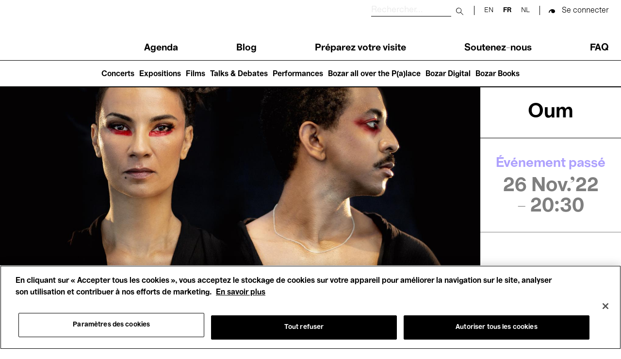

--- FILE ---
content_type: text/html; charset=UTF-8
request_url: https://www.bozar.be/fr/calendrier/oum
body_size: 53022
content:
<!DOCTYPE html>
<html lang="fr" dir="ltr" prefix="og: https://ogp.me/ns#">
  <head>
    <meta charset="utf-8" />
<script>

(function(w,d,s,l,i){w[l]=w[l]||[];w[l].push({'gtm.start':
new Date().getTime(),event:'gtm.js'});var f=d.getElementsByTagName(s)[0],
j=d.createElement(s),dl=l!='dataLayer'?'&amp;l='+l:'';j.async=true;j.src=
'https://www.googletagmanager.com/gtm.js?id='+i+dl;f.parentNode.insertBefore(j,f);
})(window,document,'script','dataLayer','GTM-TQ86563');

</script>
<meta name="description" content="Véritable star au Maroc, Oum s’est fait connaitre au public européen grâce à ses chansons mêlant les styles traditionnels nord-africains à la soul, au jazz et à l’électronique. En mars 2020, la tournée de son 3e album Daba a dû être suspendue suite à l’éruption de la pandémie mondiale. Pour transcender cette période éprouvante, Oum a développé un projet alternatif avec le saxophoniste cubain M-Carlos. « HALS est le nom de ce concept duo-électro où nous proposons une exploration de sept états de l’être vécus depuis le début de la pandémie : la peur, la confusion, le désir, l’acceptation, le besoin d’expression, le rêve et l’empathie. » Sur le premier album du duo, tout simplement intitulé HALS (2022), Oum chante son identité multiple en faisant côtoyer le darija dialecte arabe marocain), le français, l’anglais et l’espagnol. « J’aime l’idée de construire sa propre identité au lieu de se contenter du patrimoine génético-historico-culturel. Et comme dans tout processus créatif, le changement fait partie du jeu, tout comme la diversité, la pluralité et l’expérimentation. La musique nous transforme, pour nous rapprocher de ce que nous sommes vraiment », explique la musicienne." />
<link rel="canonical" href="https://www.bozar.be/fr/calendrier/oum" />
<link rel="shortlink" href="https://www.bozar.be/fr/calendrier/oum" />
<meta property="og:site_name" content="Bozar" />
<meta property="og:type" content="website" />
<meta property="og:url" content="https://www.bozar.be/fr/calendrier/oum" />
<meta property="og:title" content="Oum | Bozar Bruxelles" />
<meta property="og:description" content="Véritable star au Maroc, Oum s’est fait connaitre au public européen grâce à ses chansons mêlant les styles traditionnels nord-africains à la soul, au jazz et à l’électronique. En mars 2020, la tournée de son 3e album Daba a dû être suspendue suite à l’éruption de la pandémie mondiale. Pour transcender cette période éprouvante, Oum a développé un projet alternatif avec le saxophoniste cubain M-Carlos. « HALS est le nom de ce concept duo-électro où nous proposons une exploration de sept états de l’être vécus depuis le début de la pandémie : la peur, la confusion, le désir, l’acceptation, le besoin d’expression, le rêve et l’empathie. » Sur le premier album du duo, tout simplement intitulé HALS (2022), Oum chante son identité multiple en faisant côtoyer le darija dialecte arabe marocain), le français, l’anglais et l’espagnol. « J’aime l’idée de construire sa propre identité au lieu de se contenter du patrimoine génético-historico-culturel. Et comme dans tout processus créatif, le changement fait partie du jeu, tout comme la diversité, la pluralité et l’expérimentation. La musique nous transforme, pour nous rapprocher de ce que nous sommes vraiment », explique la musicienne." />
<meta property="og:image" content="https://www.bozar.be/sites/default/files/styles/open_graph_style/public/efficy/images/2826506_20221126_oum_m-carlos_c_cedric_matet.jpg?h=6c0ed3fb&amp;itok=6VVTkAa6" />
<meta property="og:locale" content="fr_BE" />
<meta name="baggage" content="sentry-trace_id=0306becdab0541778bd3506e7effb43b,sentry-sample_rand=0.897674,sentry-public_key=352ab04e14224ad0804d381177289653,sentry-org_id=419740,sentry-release=42c0840723556c71a900ff0c63f1d372bc8190f6,sentry-environment=master-7rqtwti" />
<meta name="sentry-trace" content="0306becdab0541778bd3506e7effb43b-ef4781dbd61b4f11" />
<meta name="traceparent" content="" />
<meta name="Generator" content="Drupal 10 (https://www.drupal.org)" />
<meta name="MobileOptimized" content="width" />
<meta name="HandheldFriendly" content="true" />
<meta name="viewport" content="width=device-width, initial-scale=1.0" />
<link rel="icon" href="/themes/custom/bozar/bozaricon.png" type="image/png" />
<link rel="alternate" hreflang="en" href="https://www.bozar.be/en/calendar/oum" />
<link rel="alternate" hreflang="fr" href="https://www.bozar.be/fr/calendrier/oum" />
<link rel="alternate" hreflang="nl" href="https://www.bozar.be/nl/kalender/oum" />

    <title>Oum | Bozar Bruxelles</title>
    <link rel="stylesheet" media="all" href="/sites/default/files/css/css_ZuW5Nii9FzKA-XSUGIhfohWVJSJ7iHTuBiRLe1jVt6M.css?delta=0&amp;language=fr&amp;theme=bozar&amp;include=[base64]" />
<link rel="stylesheet" media="all" href="/sites/default/files/css/css_TkuxgkT3Mhx-b-p-lRmVBBfJR5Uoyx0oI4ljgorPfHU.css?delta=1&amp;language=fr&amp;theme=bozar&amp;include=[base64]" />

    
    <link rel="apple-touch-icon" sizes="57x57" href="/themes/custom/bozar/src/favicons/apple-icon-57x57.png">
    <link rel="apple-touch-icon" sizes="60x60" href="/themes/custom/bozar/src/favicons/apple-icon-60x60.png">
    <link rel="apple-touch-icon" sizes="72x72" href="/themes/custom/bozar/src/favicons/apple-icon-72x72.png">
    <link rel="apple-touch-icon" sizes="76x76" href="/themes/custom/bozar/src/favicons/apple-icon-76x76.png">
    <link rel="apple-touch-icon" sizes="114x114" href="/themes/custom/bozar/src/favicons/apple-icon-114x114.png">
    <link rel="apple-touch-icon" sizes="120x120" href="/themes/custom/bozar/src/favicons/apple-icon-120x120.png">
    <link rel="apple-touch-icon" sizes="144x144" href="/themes/custom/bozar/src/favicons/apple-icon-144x144.png">
    <link rel="apple-touch-icon" sizes="152x152" href="/themes/custom/bozar/src/favicons/apple-icon-152x152.png">
    <link rel="apple-touch-icon" sizes="180x180" href="/themes/custom/bozar/src/favicons/apple-icon-180x180.png">
    <link rel="icon" type="image/png" sizes="192x192"  href="/themes/custom/bozar/src/favicons/android-icon-192x192.png">
    <link rel="icon" type="image/png" sizes="32x32" href="/themes/custom/bozar/src/favicons/favicon-32x32.png">
    <link rel="icon" type="image/png" sizes="96x96" href="/themes/custom/bozar/src/favicons/favicon-96x96.png">
    <link rel="icon" type="image/png" sizes="16x16" href="/themes/custom/bozar/src/favicons/favicon-16x16.png">
    <link rel="icon" type="image/gif" href="/themes/custom/bozar/src/favicons/favicon.gif"/>
    <link rel="manifest" href="/themes/custom/bozar/src/favicons/manifest.json">
    <meta name="msapplication-TileColor" content="#ffffff">
    <meta name="msapplication-TileImage" content="/ms-icon-144x144.png">
    <meta name="theme-color" content="#ffffff">
  </head>

  <body>
    

<noscript><iframe src="https://www.googletagmanager.com/ns.html?id=GTM-TQ86563" height="0" width="0"></iframe></noscript>



      <div class="dialog-off-canvas-main-canvas" data-off-canvas-main-canvas>
    


<header class="main-header" id="main-header__desktop">
	<div class="container">
		<div class="sup-header">
			<a href="/fr" class="header-logo">
			  <svg xmlns="http://www.w3.org/2000/svg" viewBox="0 0 209.88 61.69" role="img">
  <title>Bozar</title>
  <path shape-rendering="geometricPrecision" fill="currentColor" d="M206.24 15.49c-7.28 0-12.03 4.59-14.32 12.46h-.59V16.44h-11.27v44.12h11.86V42.39c0-9.26 4.49-15.75 13.89-15.75h4.07V15.48h-3.64ZM163.55 40.4c-4.91 5.62-7.96 11.51-13.21 11.51-2.12 0-4.07-1.38-4.07-3.89s1.02-4.24 5.68-5.88l11.6-3.98v2.25Zm.09 20.07h11.18V31.92c0-10.38-6.01-16.61-18.55-16.61s-19.99 5.36-19.99 15.23h11.6c0-4.24 3.3-6.31 8.3-6.31s7.37 2.16 7.37 5.54v1.21l-15.33 3.89c-7.54 1.99-13.21 6.06-13.21 14.27 0 7.27 4.83 12.55 11.86 12.55 8.3 0 10.33-4.33 16.43-13.58h.34v12.37Zm-68.52-9.34v9.43h37.69v-9.6h-21.85v-.6l20.75-24.31v-9.6H96.05v9.6h20.33v.61L95.12 51.14ZM81.31 38.5c0 9.6-3.39 13.67-9.99 13.67S61.16 47.33 61.07 38.5c.08-8.74 3.47-13.67 10.25-13.67s9.99 4.93 9.99 13.67m-32.1 0c0 13.15 9.06 23.19 22.19 23.19S93.25 51.65 93.25 38.5s-8.98-23.19-21.94-23.19S49.2 25.35 49.2 38.5M24.06 50.01H12.79V34.18h11.27c2.03 0 3.9.26 5.34 1.04 2.54 1.12 3.9 3.55 3.9 6.92 0 2.85-1.02 5.1-2.96 6.32-1.52 1.04-3.64 1.56-6.27 1.56m-.69-25.54H12.79V10.55h10.59c1.86 0 3.73.17 5.08.95 2.2 1.12 3.47 3.11 3.47 6.06 0 2.42-.93 4.5-2.8 5.62-1.44.95-3.3 1.3-5.76 1.3M0 0v60.56h25.83c4.83 0 9.15-1.12 12.37-2.94 5.08-2.94 8.13-7.96 8.13-14.36 0-8.91-6.94-13.24-12.11-14.1v-.61c5.42-1.21 10.16-5.54 10.16-12.28S41.16 5.02 35.74 2.25C32.77.78 29.05 0 23.97 0z"/>
</svg>
			</a>

			<div class="sup-header__left">
				<div class="sup-header__search-wrapper">
					<div class="sup-header__search">
						<form role="search" action="/fr/search" class="search-form" autocomplete="off">
							<label for="header-search-desktop" class="search-form__label">
								<span class="visually-hidden sr-only">Rechercher</span>
							</label>

							<input type="text" id="header-search-desktop" name="searchQuery" class="search-form__input" placeholder="Rechercher..." title="Rechercher"/>

							<button type="submit">
								<span class="visually-hidden sr-only">Submit search</span>
							</button>

							<button class="mobile-only" type="button">
								<span class="sr-only">Close search</span>
							</button>
						</form>
					</div>
					<div class="sup-header__langs langs-switcher">
						<div class="language-switcher-language-url block block-language block-language-blocklanguage-interface" id="block-languageswitcher" role="navigation" data-block-plugin-id="language_block:language_interface">
  
    
      <ul class="links"><li hreflang="en" data-drupal-link-system-path="node/41248"><a href="/en/calendar/oum" class="language-link" hreflang="en" data-drupal-link-system-path="node/41248">en</a></li><li hreflang="fr" data-drupal-link-system-path="node/41248" class="is-active" aria-current="page"><a href="/fr/calendrier/oum" class="language-link is-active" hreflang="fr" data-drupal-link-system-path="node/41248" aria-current="page">fr</a></li><li hreflang="nl" data-drupal-link-system-path="node/41248"><a href="/nl/kalender/oum" class="language-link" hreflang="nl" data-drupal-link-system-path="node/41248">nl</a></li></ul>
  </div>

					</div>

					<div class="sup-header__user-account">
						  

  <span class="sup-header__session anonymous legacy"><a href="/saml/login?destination=/fr/calendrier/oum" rel="nofollow">Se connecter</a></span>

					</div>

											<a href="https://tickets.bozar.be/api/1/redirect/cart?lang=fr&amp;orderId=_orderId_" rel="nofollow" class="hidden sup-header__cart-status cart-status">
							<span class="cart-index"></span>
						</a>
									</div>


				<nav class="header-menu" tabindex="-1">
					<nav role="navigation" aria-labelledby="block-main-navigation-menu" id="block-main-navigation" data-block-plugin-id="system_menu_block:main" class="block block-menu navigation menu--main">
            
  <h2 class="visually-hidden" id="block-main-navigation-menu">Main navigation</h2>
  

        
              <ul class="header-menu__links menu">
                    <li class="menu-item">
        <a href="/fr/calendar" data-drupal-link-system-path="calendar">Agenda</a>
              </li>
                <li class="menu-item">
        <a href="/fr/regardez-lisez-ecoutez" data-drupal-link-system-path="watch-read-listen">Blog</a>
              </li>
                <li class="menu-item menu-item--collapsed">
        <a href="/fr/preparez-votre-visite" data-drupal-link-system-path="node/11373">Préparez votre visite</a>
              </li>
                <li class="menu-item menu-item--collapsed">
        <a href="/fr/soutenez-nous" data-drupal-link-system-path="node/7449">Soutenez-nous</a>
              </li>
                <li class="menu-item">
        <a href="/fr/faq" data-drupal-link-system-path="node/46941">FAQ</a>
              </li>
        </ul>
  


  </nav>

				</nav>
			</div>
		</div>
	</div>
	<nav role="navigation" aria-labelledby="block-main-navigation-lvl2-menu" id="block-main-navigation-lvl2" data-block-plugin-id="system_menu_block:main-lvl2" class="block block-menu navigation menu--main-lvl2">
            
  <h2 class="visually-hidden" id="block-main-navigation-lvl2-menu">Main navigation (level 2)</h2>
  

        
              <ul class="menu">
                    <li class="menu-item">
        <a href="/fr/concerts" data-drupal-link-system-path="node/46446">Concerts</a>
              </li>
                <li class="menu-item">
        <a href="/fr/expositions" data-drupal-link-system-path="node/42237">Expositions</a>
              </li>
                <li class="menu-item">
        <a href="/fr/des-films-voir-nulle-part-ailleurs" data-drupal-link-system-path="node/42208">Films</a>
              </li>
                <li class="menu-item">
        <a href="/fr/talks-debates" data-drupal-link-system-path="node/20470">Talks &amp; Debates</a>
              </li>
                <li class="menu-item">
        <a href="/fr/performances" data-drupal-link-system-path="node/45199">Performances</a>
              </li>
                <li class="menu-item">
        <a href="/fr/bozar-all-over-palace" data-drupal-link-system-path="node/45203">Bozar all over the P(a)lace</a>
              </li>
                <li class="menu-item">
        <a href="/fr/bozar-digital" data-drupal-link-system-path="node/45399">Bozar Digital</a>
              </li>
                <li class="menu-item">
        <a href="/fr/bozar-books" data-drupal-link-system-path="node/46907">Bozar Books</a>
              </li>
        </ul>
  


  </nav>

</header>

<header class="main-header" id="main-header__mobile">
	<div class="container">
		<div class="sup-header">
			<button id="header-menu__trigger" role="button" aria-controls="header-menu" aria-expanded="false">
				<span class="header-menu__trigger-lines"></span>
				<span class="sr-only header-menu__trigger-open">Open Menu</span>
				<span class="sr-only header-menu__trigger-close">Close Menu</span>
			</button>
			<nav class="header-menu mob" id="header-menu" tabindex="-1">
				<div class="sup-header__langs sup-header__langs-mobile langs-switcher">
					<div class="language-switcher-language-url block block-language block-language-blocklanguage-interface" id="block-languageswitcher" role="navigation" data-block-plugin-id="language_block:language_interface">
  
    
      <ul class="links"><li hreflang="en" data-drupal-link-system-path="node/41248"><a href="/en/calendar/oum" class="language-link" hreflang="en" data-drupal-link-system-path="node/41248">en</a></li><li hreflang="fr" data-drupal-link-system-path="node/41248" class="is-active" aria-current="page"><a href="/fr/calendrier/oum" class="language-link is-active" hreflang="fr" data-drupal-link-system-path="node/41248" aria-current="page">fr</a></li><li hreflang="nl" data-drupal-link-system-path="node/41248"><a href="/nl/kalender/oum" class="language-link" hreflang="nl" data-drupal-link-system-path="node/41248">nl</a></li></ul>
  </div>

				</div>
				<nav role="navigation" aria-labelledby="block-main-navigation-menu" id="block-main-navigation" data-block-plugin-id="system_menu_block:main" class="block block-menu navigation menu--main">
            
  <h2 class="visually-hidden" id="block-main-navigation-menu">Main navigation</h2>
  

        
              <ul class="header-menu__links menu">
                    <li class="menu-item">
        <a href="/fr/calendar" data-drupal-link-system-path="calendar">Agenda</a>
              </li>
                <li class="menu-item">
        <a href="/fr/regardez-lisez-ecoutez" data-drupal-link-system-path="watch-read-listen">Blog</a>
              </li>
                <li class="menu-item menu-item--collapsed">
        <a href="/fr/preparez-votre-visite" data-drupal-link-system-path="node/11373">Préparez votre visite</a>
              </li>
                <li class="menu-item menu-item--collapsed">
        <a href="/fr/soutenez-nous" data-drupal-link-system-path="node/7449">Soutenez-nous</a>
              </li>
                <li class="menu-item">
        <a href="/fr/faq" data-drupal-link-system-path="node/46941">FAQ</a>
              </li>
        </ul>
  


  </nav>

				<nav role="navigation" aria-labelledby="block-main-navigation-lvl2-menu" id="block-main-navigation-lvl2" data-block-plugin-id="system_menu_block:main-lvl2" class="block block-menu navigation menu--main-lvl2">
            
  <h2 class="visually-hidden" id="block-main-navigation-lvl2-menu">Main navigation (level 2)</h2>
  

        
              <ul class="menu">
                    <li class="menu-item">
        <a href="/fr/concerts" data-drupal-link-system-path="node/46446">Concerts</a>
              </li>
                <li class="menu-item">
        <a href="/fr/expositions" data-drupal-link-system-path="node/42237">Expositions</a>
              </li>
                <li class="menu-item">
        <a href="/fr/des-films-voir-nulle-part-ailleurs" data-drupal-link-system-path="node/42208">Films</a>
              </li>
                <li class="menu-item">
        <a href="/fr/talks-debates" data-drupal-link-system-path="node/20470">Talks &amp; Debates</a>
              </li>
                <li class="menu-item">
        <a href="/fr/performances" data-drupal-link-system-path="node/45199">Performances</a>
              </li>
                <li class="menu-item">
        <a href="/fr/bozar-all-over-palace" data-drupal-link-system-path="node/45203">Bozar all over the P(a)lace</a>
              </li>
                <li class="menu-item">
        <a href="/fr/bozar-digital" data-drupal-link-system-path="node/45399">Bozar Digital</a>
              </li>
                <li class="menu-item">
        <a href="/fr/bozar-books" data-drupal-link-system-path="node/46907">Bozar Books</a>
              </li>
        </ul>
  


  </nav>

			</nav>

			<a href="/fr" class="header-logo">
			  <svg xmlns="http://www.w3.org/2000/svg" viewBox="0 0 209.88 61.69" role="img">
  <title>Bozar</title>
  <path shape-rendering="geometricPrecision" fill="currentColor" d="M206.24 15.49c-7.28 0-12.03 4.59-14.32 12.46h-.59V16.44h-11.27v44.12h11.86V42.39c0-9.26 4.49-15.75 13.89-15.75h4.07V15.48h-3.64ZM163.55 40.4c-4.91 5.62-7.96 11.51-13.21 11.51-2.12 0-4.07-1.38-4.07-3.89s1.02-4.24 5.68-5.88l11.6-3.98v2.25Zm.09 20.07h11.18V31.92c0-10.38-6.01-16.61-18.55-16.61s-19.99 5.36-19.99 15.23h11.6c0-4.24 3.3-6.31 8.3-6.31s7.37 2.16 7.37 5.54v1.21l-15.33 3.89c-7.54 1.99-13.21 6.06-13.21 14.27 0 7.27 4.83 12.55 11.86 12.55 8.3 0 10.33-4.33 16.43-13.58h.34v12.37Zm-68.52-9.34v9.43h37.69v-9.6h-21.85v-.6l20.75-24.31v-9.6H96.05v9.6h20.33v.61L95.12 51.14ZM81.31 38.5c0 9.6-3.39 13.67-9.99 13.67S61.16 47.33 61.07 38.5c.08-8.74 3.47-13.67 10.25-13.67s9.99 4.93 9.99 13.67m-32.1 0c0 13.15 9.06 23.19 22.19 23.19S93.25 51.65 93.25 38.5s-8.98-23.19-21.94-23.19S49.2 25.35 49.2 38.5M24.06 50.01H12.79V34.18h11.27c2.03 0 3.9.26 5.34 1.04 2.54 1.12 3.9 3.55 3.9 6.92 0 2.85-1.02 5.1-2.96 6.32-1.52 1.04-3.64 1.56-6.27 1.56m-.69-25.54H12.79V10.55h10.59c1.86 0 3.73.17 5.08.95 2.2 1.12 3.47 3.11 3.47 6.06 0 2.42-.93 4.5-2.8 5.62-1.44.95-3.3 1.3-5.76 1.3M0 0v60.56h25.83c4.83 0 9.15-1.12 12.37-2.94 5.08-2.94 8.13-7.96 8.13-14.36 0-8.91-6.94-13.24-12.11-14.1v-.61c5.42-1.21 10.16-5.54 10.16-12.28S41.16 5.02 35.74 2.25C32.77.78 29.05 0 23.97 0z"/>
</svg>
			</a>

			<div class="sup-header__search-wrapper">
				<div class="sup-header__search">
					<form role="search" action="/fr/search" id="search-form" class="search-form" autocomplete="off">
						<label for="header-search" class="search-form__label">
							<span class="visually-hidden sr-only">Rechercher</span>
						</label>

						<input type="text" id="header-search" name="searchQuery" class="search-form__input" placeholder="Rechercher..." title="Rechercher"/>

						<button type="submit">
							<span class="visually-hidden sr-only">Submit search</span>
						</button>

						<button class="mobile-only" type="button" id="search-close">
							<span class="sr-only">Close search</span>
						</button>
					</form>

					<button id="search-button">
						<span class="visually-hidden sr-only">Rechercher</span>
					</button>

				</div>


				<div class="sup-header__user-account">
					  

  <span class="sup-header__session anonymous legacy"><a href="/saml/login?destination=/fr/calendrier/oum" rel="nofollow">Se connecter</a></span>

				</div>

									<a href="https://tickets.bozar.be/api/1/redirect/cart?lang=fr&amp;orderId=_orderId_" rel="nofollow" class="hidden sup-header__cart-status cart-status">
						<span class="cart-index"></span>
					</a>
							</div>
		</div>

	</div>
</header>




<div class="alert-messages is-sticky">
	<div id="block-global-warning-messages-block" data-block-plugin-id="global_warning_messages_block" class="block block-bozar-core block-global-warning-messages-block">
  
    
      


  </div>

	<div id="block-event-warning-messages-block" data-block-plugin-id="event_warning_messages_block" class="block block-bozar-core block-event-warning-messages-block">
  
    
      

  
  </div>

</div>


<main role="main">

  

            <div class="region region-content">
    <div data-drupal-messages-fallback class="hidden"></div>
<div id="block-bozar-content" data-block-plugin-id="system_main_block" class="block block-system block-system-main-block">
  
    
      

  <article class="is-past node node--type-event node--view-mode-full" data-nid="41248">

    <div class="node__content">
      
  

  <div class="event-page">
    <section class="event-page__hero">
      <div class="event-image">
        <div class="event-image__img">
            

<figure class="event-image__img-container">

  <picture >
    <source srcset="https://www.bozar.be/sites/default/files/styles/image_event_hero/public/efficy/images/2826506_20221126_oum_m-carlos_c_cedric_matet.jpg?h=6c0ed3fb&amp;itok=upzcpge0" media="(min-width: 992px)">
    <img src="https://www.bozar.be/sites/default/files/styles/image_event_hero_mobile/public/efficy/images/2826506_20221126_oum_m-carlos_c_cedric_matet.jpg?h=6c0ed3fb&amp;itok=EpHEqpdF" data-object-fit="cover" title="" alt="" />
  </picture>

      <figcaption class="event-image__copyright">
              <span>   OUM &amp; M-Carlos © Cédric Matet
</span>
                  <button id="event-image__trigger" aria-label="fermer">+</button>
    </figcaption>
  
</figure>






        </div>
                  <div class="event-image__sponsors">
              
  <div class="event-company">
    Bozar
  </div>

  <div class="event-company">
    Moussem Centre Nomade des Arts
  </div>


          </div>
              </div>
      <div class="event-infos">
        <div class="event-infos__name">
          <h1>Oum</h1>
        </div>
        <div class="event-infos__date">
          <p id="label-is-past" class="hidden">Événement passé</p>
          <p id="label-cancelled" class="hidden">Annulé</p>
          <p id="label-postponed" class="hidden">Reporté</p>
                      <p>  26 Nov.'22<br> - 20:30
</p>
                  </div>
                  <div class="event-infos__themes">
              

<div id="taxonomy-term-527" class="taxonomy-term vocabulary-profile">
            <p><a href="/fr/calendar?section=527">  Concerts
</a></p>
      </div>


<div id="taxonomy-term-516" class="taxonomy-term vocabulary-profile">
            <p><a href="/fr/calendar?section=516">  Musique électronique
</a></p>
      </div>


<div id="taxonomy-term-937083" class="taxonomy-term vocabulary-profile">
            <p><a href="/fr/calendar?section=937083">  Global Music
</a></p>
      </div>


          </div>
              </div>
    </section>

    <nav class="event-page__navigation is-sticky" id="event-page__navigation">
      <div class="container">
        <div class="navigation-links">
                      <a href="#event-page__description">Descriptif</a>
                                <a href="#event-page__infos">Informations pratiques</a>
          
                      <a href="#event-page__rates">
                              Tarifs
                          </a>
                  </div>

          
<div class="ticket-cta event-page__navigation-tickets" data-date="2026-01-21T04:30:39+01:00" data-eid="238325">
  </div>



      </div>
    </nav>

          <section class="event-page__description justified">
        <a id="event-page__description" class="anchor-section"></a>
        <div class="container">
          <div class="event-page__description-infos">
                          <h2 class="event-description__subtitle title-lg">  Hals
</h2>
                                                  <div class="event-description__description">
                
<div  class="freetext-editor">
      <p>Véritable star au Maroc, <strong>Oum </strong>s’est fait connaitre au public européen grâce à ses chansons mêlant les styles traditionnels nord-africains à la soul, au jazz et à l’électronique. En mars 2020, la tournée de son 3e album Daba a dû être suspendue suite à l’éruption de la pandémie mondiale. Pour transcender cette période éprouvante, Oum a développé un projet alternatif avec le saxophoniste cubain <strong>M-Carlos</strong>. « HALS est le nom de ce concept duo-électro où nous proposons une exploration de sept états de l’être vécus depuis le début de la pandémie : la peur, la confusion, le désir, l’acceptation, le besoin d’expression, le rêve et l’empathie. » Sur le premier album du duo, tout simplement intitulé <strong>HALS </strong>(2022), Oum chante son identité multiple en faisant côtoyer le darija dialecte arabe marocain), le français, l’anglais et l’espagnol. « J’aime l’idée de construire sa propre identité au lieu de se contenter du patrimoine génético-historico-culturel. Et comme dans tout processus créatif, le changement fait partie du jeu, tout comme la diversité, la pluralité et l’expérimentation. La musique nous transforme, pour nous rapprocher de ce que nous sommes vraiment », explique la musicienne.</p>
  </div>

              </div>
            
            
                                          <div class="event-page__artist">
                  <div class="event-page__artists-first_part">
                    

  <article class="node node--type-artist node--view-mode-event-artist-name">

    <div class="node__content">
        Oum
    </div>

  </article>


                  </div>
                  <div class="event-page__artists-second_part">
                                          chant <span></span>
                                      </div>
                </div>
                              <div class="event-page__artist">
                  <div class="event-page__artists-first_part">
                    

  <article class="node node--type-artist node--view-mode-event-artist-name">

    <div class="node__content">
        M-Carlos
    </div>

  </article>


                  </div>
                  <div class="event-page__artists-second_part">
                                          saxophone <span>,</span>
                                          électronique <span></span>
                                      </div>
                </div>
                          
            
            
                      </div>

        </div>
      </section>
    
              <section class="event-page__infos">
        <a id="event-page__infos" class="anchor-section"></a>
        <div class="container">
          <div class="practical-info__header">
            <h2 class="title-md">Informations pratiques</h2>
          </div>

          <div class="practical-info__content">

                          <div class="practical-info__content-dates">
                <h3 id="content-dates-title">Dates</h3>
                <div class="performances__slider">
                      <div data-start-date="2022-11-26T19:30:00" class="paragraph paragraph--type--event-perf paragraph--view-mode--default is-past">
    
                        
      
          <p>Samedi 26 novembre, 20:30 → 22:00</p>


        
        
        
        
        
      
      </div>


                </div>
              </div>
            
                          <div class="practical-info__content-location">
                <h3>
                                      Lieu
                                  </h3>
                  

  <div class="practical-info__location">
    <p class="practical-info__hall-building"><span class="field field--name-title field--type-string field--label-hidden">Salle M</span>
 </p>
      
<address class="address" translate="no">
      Rue Ravenstein 23
            1000 BRUXELLES <br>
  </address>


      </div>



              </div>
            
            
            
                          <div class="practical-info__sound-level" data-level="level-3">
                <h3>Niveau sonore</h3>
                <p>Niveau 3 ≤ 100 db. Des bouchons d'oreilles seront mis à votre disposition</p>
              </div>
            
            
          </div>

          
          
        </div>
      </section>
    
          <section class="event-page__rates">
        <div class="container">
          <a id="event-page__rates" class="anchor-section"></a>
          <h2 class="title-md">Tarifs</h2>
          <div>
                <div class="paragraph paragraph--type--price-type paragraph--view-mode--default">
      

  <h4>  Standard
</h4>
  <p><span>€</span>
  16 <span> - </span>  22 </p>
  </div>

    <div class="paragraph paragraph--type--price-type paragraph--view-mode--default">
      

  <h4>  &lt; 30 ans
</h4>
  <p><span>€</span>
  10 </p>
  </div>

    <div class="paragraph paragraph--type--price-type paragraph--view-mode--default">
      

  <h4>  Carte BIM
</h4>
  <p><span>€</span>
  10 <span> - </span>  11 </p>
  </div>

    <div class="paragraph paragraph--type--price-type paragraph--view-mode--default">
      

  <h4>  EU Disability card
</h4>
  <p><span>€</span>
  10 <span> - </span>  11 </p>
  </div>


          </div>
        </div>
      </section>
    
    
    
              

    
                  <section class="event-page__related-events">
          <div class="container">
            <h3 class="related-content__title title-md">Événements liés</h3>
            <div class="related-events__slider">
                

  <article class="is-past node node--type-event node--view-mode-portrait-regular">

    <div class="node__content">
      
  

  <div class="card event-card card-portrait is-regular">
    <a href="/fr/calendrier/alexandrie-futurs-anterieurs" class="card-link"><span class="visually-hidden"><span class="field field--name-title field--type-string field--label-hidden">Alexandrie : futurs antérieurs</span>
</span></a>

    <div class="card-media">
      <span class="sold-out hidden">Sold out</span>
      <span class="cancelled hidden">Annulé</span>
      <span class="postponed hidden">Reporté</span>
      <span class="last-tickets hidden">Derniers tickets</span>
        


<picture >
  <img src="https://www.bozar.be/sites/default/files/styles/medium_card_portrait/public/efficy/images/2746396_hrair-sarkissian-background-2015-c-print-courtesy-of-the-artist.jpg?h=2b1ef8f1&amp;itok=3isBE1D1" data-object-fit="contain" title="" alt="" />
</picture>


    </div>

    <div class="card-content">
              <div class="card-activity">
                        <div id="taxonomy-term-528" class="taxonomy-term vocabulary-profile">
      <p>  Expositions
</p>
  </div>


                        <div id="taxonomy-term-936841" class="taxonomy-term vocabulary-profile">
      <p>  Art contemporain
</p>
  </div>
<div id="taxonomy-term-936869" class="taxonomy-term vocabulary-profile">
      <p>  Art ancien
</p>
  </div>


                        

                  </div>
            <div class="card-title">
        <h4><span class="field field--name-title field--type-string field--label-hidden">Alexandrie : futurs antérieurs</span>
</h4>
      </div>

      <div class="card-teaser">
        
      </div>

      <div class="card-footer">
        <div class="card-date">
          <p>  30 Sept.'22 →<br> 8 Jan.'23
</p>
        </div>
                  <div class="card-price">
              <div><small>À partir de</small> 14 &euro;</div>

          </div>
              </div>
    </div>
  </div>
    </div>

  </article>



            </div>
          </div>
        </section>
          
    
    
      </div>

      <section class="event-page__sponsors">
              <div class="event-page__sponsors-logos">
          <div class="container">
            <div class="event-page__sponsors-logos-list">
                

  <div class="company-logo">
  
    <a href="https://www.moussem.be" target="_blank">
        

<img src="https://www.bozar.be/sites/default/files/styles/sponsor/public/efficy/images/1512073_90136_img1.jpg?itok=Oau-bJWP" title="" alt="" aria-hidden="true" />


      <span class="sr-only">Moussem Centre Nomade des Arts</span>
    </a>

    </div>



            </div>
          </div>
        </div>
      
              <div class="event-page__sponsors-roles">
          <div class="container">
                          <div class="sponsors-roles__role">
                <p>Coproduction</p>
                  <ul>
                    
  <li>
          <a href="https://www.bozar.be" target="_blank">
        Bozar
      </a>
      </li>

  <li>
          <a href="https://www.moussem.be" target="_blank">
        Moussem Centre Nomade des Arts
      </a>
      </li>

                  </ul>
              </div>
                      </div>
        </div>
          </section>
  
    </div>

  </article>


  </div>

  </div>

  </main>




<footer>
  <div class="footer__pre-footer-first">
      <div class="region region-footer-pre-footer-first">
    <div id="block-newsletter" data-block-plugin-id="newsletter_block" class="block block-bozar-core block-newsletter-block">
  
    
      

<div class="newsletter-footer">
  <div class="newsletter-footer-media" ></div>
  <h3>Abonnez-vous à notre newsletter</h3>
  <p>Sélectionnez vos centres d'intérêt et recevez les dernières nouvelles de Bozar directement dans votre boîte mail</p>

  <div class="newsletter-form">
    <form class="bozar-account-newsletter-block-form" data-drupal-selector="bozar-account-newsletter-block-form" action="/fr/calendrier/oum" method="post" id="bozar-account-newsletter-block-form" accept-charset="UTF-8">
  <div class="js-form-item form-item js-form-type-email form-type-email js-form-item-email form-item-email form-no-label">
        <input data-drupal-selector="edit-email" type="email" id="edit-email" name="email" value="" size="60" maxlength="254" class="form-email" />

        </div>
<input data-drupal-selector="edit-submit" type="submit" id="edit-submit" name="op" value="" class="button js-form-submit form-submit" />
<input autocomplete="off" data-drupal-selector="form-yi2fcrl478pneaoyqdrfe1ss7qhwinqvl9ixgbwdvee" type="hidden" name="form_build_id" value="form-YI2FcRL478PneaoyqDRfe1sS7qhWInqvl9IXGbWDVEE" />
<input data-drupal-selector="edit-bozar-account-newsletter-block-form" type="hidden" name="form_id" value="bozar_account_newsletter_block_form" />

</form>

  </div>
</div>

  </div>
<div id="block-sociallinksblock" data-block-plugin-id="social_links_block" class="block block-bozar-core block-social-links-block">
  
    
      

<div class="social-links">
  <h3>Suivez-nous</h3>
  <ul class="social-links__list">
      <li>
      <a href="https://www.facebook.com/BOZARbrussels" title="facebook" class="social-links__link icon-facebook" target="_blank" rel= "noreferrer noopener">facebook</a>
    </li>
      <li>
      <a href="https://www.instagram.com/bozarbrussels/" title="instagram" class="social-links__link icon-instagram" target="_blank" rel= "noreferrer noopener">instagram</a>
    </li>
      <li>
      <a href="https://www.youtube.com/user/bozarbrussel" title="youtube" class="social-links__link icon-youtube" target="_blank" rel= "noreferrer noopener">youtube</a>
    </li>
      <li>
      <a href="https://open.spotify.com/user/yhi1w4i1s1ku1hl6xyi2f7cck?si=58b489bb7f924eee" title="spotify" class="social-links__link icon-spotify" target="_blank" rel= "noreferrer noopener">spotify</a>
    </li>
      <li>
      <a href="https://www.linkedin.com/company/bozar/?originalSubdomain=fr" title="linkedin" class="social-links__link icon-linkedin" target="_blank" rel= "noreferrer noopener">linkedin</a>
    </li>
    </ul>
</div>

  </div>

  </div>

  </div>

  <div class="footer__pre-footer-second">
    <div class="container">
       <div class="region region-footer-pre-footer-second">
    <div id="block-ourpartners" data-block-plugin-id="partners_block" class="block block-bozar-core block-partners-block">
  
      <h2>Our partners</h2>
    
      
<div class="footer__parners-container">
			<ul class="footer__parners-list">
							<li>
					

  <article class="node node--type-partner node--view-mode-default">

    <div class="node__content">
      
      <a href="https://www.belgium.be/fr" title="Federal governement" class="footer__partner-link" target="_blank">
  
      <span>  

<picture >
  <img src="https://www.bozar.be/sites/default/files/styles/partner_logo_secondary/public/media/images/BNPPF_Logo_WeLoveCulture_Hor_Grey_0.jpg?itok=4YitFRyb" data-object-fit="contain" title="" alt="" />
</picture>


</span>

      </a>
  
    </div>

  </article>


				</li>
							<li>
					

  <article class="node node--type-partner node--view-mode-default">

    <div class="node__content">
      
      <a href="https://www.loterie-nationale.be/" title="Loterie nationale" class="footer__partner-link" target="_blank">
  
      <span>  

<picture >
  <img src="https://www.bozar.be/sites/default/files/styles/partner_logo_secondary/public/media/images/Logo_LOTNAT_RGB_Baseline_Horiz_0.jpg?itok=hYZDC7Vh" data-object-fit="contain" title="" alt="" />
</picture>


</span>

      </a>
  
    </div>

  </article>


				</li>
							<li>
					

  <article class="node node--type-partner node--view-mode-default">

    <div class="node__content">
      
      <a href="https://www.bnpparibasfortis.com" title="BNP" class="footer__partner-link" target="_blank">
  
      <span>  

<picture >
  <img src="https://www.bozar.be/sites/default/files/styles/partner_logo_secondary/public/efficy/images/3452415_bnppf_logo_black_rgb.png?itok=hBmu5-Bp" data-object-fit="contain" title="" alt="" />
</picture>


</span>

      </a>
  
    </div>

  </article>


				</li>
							<li>
					

  <article class="node node--type-partner node--view-mode-default">

    <div class="node__content">
      
      <a href="https://www.proximus.be" title="Proximus" class="footer__partner-link" target="_blank">
  
      <span>  

<picture >
  <img src="https://www.bozar.be/sites/default/files/styles/partner_logo_secondary/public/media/images/Proximus_logo_H_Mono_Purple_pos_RGB_0.jpg?itok=qbIGGL69" data-object-fit="contain" title="" alt="" />
</picture>


</span>

      </a>
  
    </div>

  </article>


				</li>
							<li>
					

  <article class="node node--type-partner node--view-mode-default">

    <div class="node__content">
      
      <a href="https://www.denys.com/fr/" title="Denys" class="footer__partner-link" target="_blank">
  
      <span>  

<picture >
  <img src="https://www.bozar.be/sites/default/files/styles/partner_logo_secondary/public/media/images/Denys%20ZW%20ok%20copy.jpg?itok=syRB-UiP" data-object-fit="contain" title="" alt="" />
</picture>


</span>

      </a>
  
    </div>

  </article>


				</li>
							<li>
					

  <article class="node node--type-partner node--view-mode-default">

    <div class="node__content">
      
      <a href="https://next-generation-eu.europa.eu/index_en" title="NextGenerationEU " class="footer__partner-link" target="_blank">
  
      <span>  

<picture >
  <img src="https://www.bozar.be/sites/default/files/styles/partner_logo_secondary/public/media/images/img.jpg?itok=A__Jl7Ch" data-object-fit="contain" title="" alt="" />
</picture>


</span>

      </a>
  
    </div>

  </article>


				</li>
					</ul>
				<hr/>
				<ul class="footer__parners-list">
							<li>
					

  <article class="node node--type-partner node--view-mode-default">

    <div class="node__content">
      
      <a href="https://www.bruzz.be/" title="Bruzz" class="footer__partner-link" target="_blank">
  
      <span>  

<picture >
  <img src="https://www.bozar.be/sites/default/files/styles/partner_logo_secondary/public/media/images/bruzz.jpg?itok=srMvJzpd" data-object-fit="contain" title="" alt="" />
</picture>


</span>

      </a>
  
    </div>

  </article>


				</li>
							<li>
					

  <article class="node node--type-partner node--view-mode-default">

    <div class="node__content">
      
      <a href="https://www.standaard.be/" title="De standaard" class="footer__partner-link" target="_blank">
  
      <span>  

<picture >
  <img src="https://www.bozar.be/sites/default/files/styles/partner_logo_secondary/public/media/images/deStandaard.jpg?itok=l29JeZqX" data-object-fit="contain" title="" alt="" />
</picture>


</span>

      </a>
  
    </div>

  </article>


				</li>
							<li>
					

  <article class="node node--type-partner node--view-mode-default">

    <div class="node__content">
      
      <a href="https://klara.be/" title="Klara" class="footer__partner-link" target="_blank">
  
      <span>  

<picture >
  <img src="https://www.bozar.be/sites/default/files/styles/partner_logo_secondary/public/media/images/Klara_Logo_Black_Print_0.jpg?itok=u7reWrpC" data-object-fit="contain" title="" alt="" />
</picture>


</span>

      </a>
  
    </div>

  </article>


				</li>
							<li>
					

  <article class="node node--type-partner node--view-mode-default">

    <div class="node__content">
      
      <a href="https://www.knack.be/" title="Knack" class="footer__partner-link" target="_blank">
  
      <span>  

<picture >
  <img src="https://www.bozar.be/sites/default/files/styles/partner_logo_secondary/public/media/images/knack_0.jpg?itok=47j8tyt0" data-object-fit="contain" title="" alt="" />
</picture>


</span>

      </a>
  
    </div>

  </article>


				</li>
							<li>
					

  <article class="node node--type-partner node--view-mode-default">

    <div class="node__content">
      
      <a href="https://www.rtbf.be/lapremiere" title="la première" class="footer__partner-link" target="_blank">
  
      <span>  

<picture >
  <img src="https://www.bozar.be/sites/default/files/styles/partner_logo_secondary/public/media/images/Logo-La-Premiere.jpg?itok=wOdt9EYB" data-object-fit="contain" title="Logo La Première - La 1ère" alt="Logo La Première - La 1ère" />
</picture>


</span>

      </a>
  
    </div>

  </article>


				</li>
							<li>
					

  <article class="node node--type-partner node--view-mode-default">

    <div class="node__content">
      
      <a href="https://www.lesoir.be/" title="Le soir" class="footer__partner-link" target="_blank">
  
      <span>  

<picture >
  <img src="https://www.bozar.be/sites/default/files/styles/partner_logo_secondary/public/media/images/lesoir.jpg?itok=QjvyMcQS" data-object-fit="contain" title="" alt="" />
</picture>


</span>

      </a>
  
    </div>

  </article>


				</li>
							<li>
					

  <article class="node node--type-partner node--view-mode-default">

    <div class="node__content">
      
      <a href="https://www.levif.be/" title="le vif" class="footer__partner-link" target="_blank">
  
      <span>  

<picture >
  <img src="https://www.bozar.be/sites/default/files/styles/partner_logo_secondary/public/media/images/BNPPF_Logo_WeLoveCulture_Hor_Grey_1.jpg?itok=XsCzPSED" data-object-fit="contain" title="" alt="" />
</picture>


</span>

      </a>
  
    </div>

  </article>


				</li>
							<li>
					

  <article class="node node--type-partner node--view-mode-default">

    <div class="node__content">
      
      <a href="https://www.rtbf.be/radio/liveradio/musiq3" title="Musiq3" class="footer__partner-link" target="_blank">
  
      <span>  

<picture >
  <img src="https://www.bozar.be/sites/default/files/styles/partner_logo_secondary/public/media/images/Logo-Musiq3.jpeg?itok=ujBUZY8P" data-object-fit="contain" title="" alt="" />
</picture>


</span>

      </a>
  
    </div>

  </article>


				</li>
							<li>
					

  <article class="node node--type-partner node--view-mode-default">

    <div class="node__content">
      
      <a href="https://www.elle.be/fr/" title="Elle Belgique" class="footer__partner-link" target="_blank">
  
      <span>  

<picture >
  <img src="https://www.bozar.be/sites/default/files/styles/partner_logo_secondary/public/media/images/ELLE_BELGIQUE_0.png?itok=YGreiL_M" data-object-fit="contain" title="" alt="Elle Belgique logo" />
</picture>


</span>

      </a>
  
    </div>

  </article>


				</li>
					</ul>
	</div>

  </div>

  </div>

    </div>
  </div>

  <div class="footer__main-footer">
    <div class="container">
        <div class="region region-footer-main-col-first">
    <div id="block-addressblock" data-block-plugin-id="address_block" class="block block-bozar-core block-address-block">
  
    
      

<address class="bozar-address">
  <h3 class="footer__logo">
    <svg xmlns="http://www.w3.org/2000/svg" viewBox="0 0 209.88 61.69" role="img">
  <title>Bozar</title>
  <path shape-rendering="geometricPrecision" fill="currentColor" d="M206.24 15.49c-7.28 0-12.03 4.59-14.32 12.46h-.59V16.44h-11.27v44.12h11.86V42.39c0-9.26 4.49-15.75 13.89-15.75h4.07V15.48h-3.64ZM163.55 40.4c-4.91 5.62-7.96 11.51-13.21 11.51-2.12 0-4.07-1.38-4.07-3.89s1.02-4.24 5.68-5.88l11.6-3.98v2.25Zm.09 20.07h11.18V31.92c0-10.38-6.01-16.61-18.55-16.61s-19.99 5.36-19.99 15.23h11.6c0-4.24 3.3-6.31 8.3-6.31s7.37 2.16 7.37 5.54v1.21l-15.33 3.89c-7.54 1.99-13.21 6.06-13.21 14.27 0 7.27 4.83 12.55 11.86 12.55 8.3 0 10.33-4.33 16.43-13.58h.34v12.37Zm-68.52-9.34v9.43h37.69v-9.6h-21.85v-.6l20.75-24.31v-9.6H96.05v9.6h20.33v.61L95.12 51.14ZM81.31 38.5c0 9.6-3.39 13.67-9.99 13.67S61.16 47.33 61.07 38.5c.08-8.74 3.47-13.67 10.25-13.67s9.99 4.93 9.99 13.67m-32.1 0c0 13.15 9.06 23.19 22.19 23.19S93.25 51.65 93.25 38.5s-8.98-23.19-21.94-23.19S49.2 25.35 49.2 38.5M24.06 50.01H12.79V34.18h11.27c2.03 0 3.9.26 5.34 1.04 2.54 1.12 3.9 3.55 3.9 6.92 0 2.85-1.02 5.1-2.96 6.32-1.52 1.04-3.64 1.56-6.27 1.56m-.69-25.54H12.79V10.55h10.59c1.86 0 3.73.17 5.08.95 2.2 1.12 3.47 3.11 3.47 6.06 0 2.42-.93 4.5-2.8 5.62-1.44.95-3.3 1.3-5.76 1.3M0 0v60.56h25.83c4.83 0 9.15-1.12 12.37-2.94 5.08-2.94 8.13-7.96 8.13-14.36 0-8.91-6.94-13.24-12.11-14.1v-.61c5.42-1.21 10.16-5.54 10.16-12.28S41.16 5.02 35.74 2.25C32.77.78 29.05 0 23.97 0z"/>
</svg>
  </h3>
  <p>Palais des Beaux-Arts<br>Rue Ravenstein, 23<br>1000 Bruxelles</p>
  <p>Offices: <a href="tel:Bureaux : +32 (0)25078430">Bureaux : +32 (0)25078430</a></p>
  <p>Tickets: <a href="mailto:tickets@bozar.be">tickets@bozar.be</a></p>
  <p>Call center: <a href="tel:+32 (0)25078200">+32 (0)25078200</a></p>
</address>

  </div>

  </div>

        <div class="region region-footer-main-col-second">
    <div id="block-supportus" data-block-plugin-id="system_menu_block:support-us" class="block block-system block-system-menu-blocksupport-us">
  
    
    <h3 class="footer__subtitle">Join & Support</h3>
  
              <ul class="menu__support-us list__checkmark menu">
                    <li class="menu-item">
        <a href="/fr/soutenez-nous" data-drupal-link-system-path="node/7449">Soutenez-nous</a>
              </li>
                <li class="menu-item">
        <a href="/fr/votre-evenement-bozar" data-drupal-link-system-path="node/6416">Location de salle</a>
              </li>
        </ul>
  


</div>

  </div>

        <div class="region region-footer-main-col-third">
    <nav role="navigation" aria-labelledby="block-bozar-footer-menu" id="block-bozar-footer" data-block-plugin-id="system_menu_block:footer" class="block block-menu navigation menu--footer">
            
  <h2 class="visually-hidden" id="block-bozar-footer-menu">Footer menu</h2>
  

        
              <ul class="footer__menu-footer menu">
                    <li class="menu-item">
        <a href="/fr/propos-de-bozar" data-drupal-link-system-path="node/11384">À propos de Bozar</a>
              </li>
                <li class="menu-item menu-item--collapsed">
        <a href="/fr/votre-evenement-bozar" data-drupal-link-system-path="node/6416">Location de salle</a>
              </li>
                <li class="menu-item">
        <a href="/fr/press-office" data-drupal-link-system-path="node/46804">Presse</a>
              </li>
                <li class="menu-item">
        <a href="/fr/travailler-bozar" data-drupal-link-system-path="node/16923">Travailler à Bozar</a>
              </li>
                <li class="menu-item">
        <a href="/fr/groupes" data-drupal-link-system-path="node/11303">Réservations de groupe</a>
              </li>
        </ul>
  


  </nav>

  </div>

    </div>
  </div>

  <div class="footer__copyright">
    <div class="container">
      

<p class="footer__copyright-copyright">&copy; 2026 Bozar. Palais des Beaux-Arts - Bruxelles</p>
        <div class="region region-footer-copyright">
    <nav role="navigation" aria-labelledby="block-legal-menu" id="block-legal" data-block-plugin-id="system_menu_block:legal" class="block block-menu navigation menu--legal">
            
  <h2 class="visually-hidden" id="block-legal-menu">Legal</h2>
  

        
              <ul class="footer__legal-links menu">
                    <li class="menu-item">
        <a href="/fr/notre-charte-pour-vos-donnees-caractere-personnel" data-drupal-link-system-path="node/16401">Vie privée</a>
              </li>
                <li class="menu-item">
        <a href="/fr/conditions-de-vente" data-drupal-link-system-path="node/16407">Conditions de vente</a>
              </li>
                <li class="menu-item">
        <a href="/fr/conditions-dutilisation-du-site-web" data-drupal-link-system-path="node/16429">Conditions d&#039;utilisation du site web</a>
              </li>
                <li class="menu-item">
        <a href="/fr/politique-dutilisation-des-cookies" data-drupal-link-system-path="node/17733">Politique d&#039;utilisation des cookies</a>
              </li>
                <li class="menu-item">
        <a href="https://bozar.efficy.com/crm/guest?page=pages/Complaint.htm&amp;app=bozarComp&amp;lang=en">Déposer une plainte</a>
              </li>
                <li class="menu-item">
        <a href="https://whistleblowersoftware.com/secure/bozar">Lanceurs d’alerte (interne) </a>
              </li>
        </ul>
  


  </nav>

  </div>

    </div>
  </div>
</footer>

  </div>


    

    <a class="back-to-top hide" href="" id="back-to-top">Back to top</a>

    <script type="application/json" data-drupal-selector="drupal-settings-json">{"path":{"baseUrl":"\/","pathPrefix":"fr\/","currentPath":"node\/41248","currentPathIsAdmin":false,"isFront":false,"currentLanguage":"fr"},"pluralDelimiter":"\u0003","suppressDeprecationErrors":true,"raven":{"options":{"dsn":"https:\/\/352ab04e14224ad0804d381177289653@o419740.ingest.sentry.io\/5336472","environment":"master-7rqtwti","release":"42c0840723556c71a900ff0c63f1d372bc8190f6","integrations":[],"autoSessionTracking":false,"sendClientReports":null},"showReportDialog":null,"browserTracingOptions":{"enableInp":null,"interactionsSampleRate":1}},"ajaxTrustedUrl":{"form_action_p_pvdeGsVG5zNF_XLGPTvYSKCf43t8qZYSwcfZl2uzM":true},"nodeTitle":"Oum","priceLabelsToDisplay":["Standard","Standaard","\u003C 18 ans","\u003C 18 jaar","\u003C 18 year","\u003C 30 ans","\u003C 30 jaar","\u003C 30 year","\u003C 30 ans","\u003C 30 jaar","\u003C 12 year","\u003C 12 ans","\u003C 12 jaar","\u003C 26 year","\u003C 26 ans","\u003C 26 jaar","museumPASSmus\u00e9es","museumPASSmus\u00e9es","museumPASSmus\u00e9es","DAY PASS","Day pass","early bird","Early Bird","Inscription","Registration","Inschrijving"],"recombeeIndex":"emkbozar-prod","recombeeApiKey":"JEXoZv4KUHgMplv6ywVxLNrGnlcX7V69EwsXGKifD0Svwd9hYNOUTb4viHSnIoEi","ticketing":{"service":"secutix","base_url":"https:\/\/tickets.bozar.be"},"isSecutixEnabled":true,"csp":{"nonce":"Jv6Nevt4mJ4q-vTP_ebt8A"},"ajax":[],"user":{"uid":0,"permissionsHash":"c580d31145dcf37a5140006d5b72fe5f18347e4b5173e14ab3d1440e2c85bc04"}}</script>
<script src="/sites/default/files/js/js_tCTwiyFu-4RfjVyt7m3RSOJvJbDm5RknmsJRzF9-q64.js?scope=footer&amp;delta=0&amp;language=fr&amp;theme=bozar&amp;include=eJw1zNsJwCAQRNGGBBtJihjjsBFkhd08iNUniPkZ7vmZ1Dos8qIeIY2W2hLqxE5k2sTptKVJ0ekbpkVlpTuEHjZDfygS_wiG7ziOfQFj6yi6"></script>
<script src="https://script.crazyegg.com/pages/scripts/0055/4700.js" async></script>
<script src="/sites/default/files/js/js_ge-ZYbARL2YHLbayAIXl-6nXeo7mRgHtQUkqBN7sr7Y.js?scope=footer&amp;delta=2&amp;language=fr&amp;theme=bozar&amp;include=eJw1zNsJwCAQRNGGBBtJihjjsBFkhd08iNUniPkZ7vmZ1Dos8qIeIY2W2hLqxE5k2sTptKVJ0ekbpkVlpTuEHjZDfygS_wiG7ziOfQFj6yi6"></script>

  </body>
</html>


--- FILE ---
content_type: text/css
request_url: https://www.bozar.be/sites/default/files/css/css_TkuxgkT3Mhx-b-p-lRmVBBfJR5Uoyx0oI4ljgorPfHU.css?delta=1&language=fr&theme=bozar&include=eJxVzkEOwjAMBMAPVe0fOJcL4gNOYpKoJrbsBBReT4VSEDfPrg_r-AW6QAiKZpP7yBOY9QMsXXNMdRgfWP7uC8ZGoCO6MVc8EIkd0EBCCN-m4NMI6_56IvbbSEWzx2sXHDb2GWjNZTumNUNdOeYy_AQtucTzPh4i2iSgEBUk2RK0CdD8S-ZWpDnKljBM1q3ifXFg-AYY3GTl
body_size: 18876
content:
/* @license GPL-2.0-or-later https://www.drupal.org/licensing/faq */
.action-links{margin:1em 0;padding:0;list-style:none;}[dir="rtl"] .action-links{margin-right:0;}.action-links li{display:inline-block;margin:0 0.3em;}.action-links li:first-child{margin-left:0;}[dir="rtl"] .action-links li:first-child{margin-right:0;margin-left:0.3em;}.button-action{display:inline-block;padding:0.2em 0.5em 0.3em;text-decoration:none;line-height:160%;}.button-action::before{margin-left:-0.1em;padding-right:0.2em;content:"+";font-weight:900;}[dir="rtl"] .button-action::before{margin-right:-0.1em;margin-left:0;padding-right:0;padding-left:0.2em;}
.breadcrumb{padding-bottom:0.5em;}.breadcrumb ol{margin:0;padding:0;}[dir="rtl"] .breadcrumb ol{margin-right:0;}.breadcrumb li{display:inline;margin:0;padding:0;list-style-type:none;}.breadcrumb li::before{content:" \BB ";}.breadcrumb li:first-child::before{content:none;}
.button,.image-button{margin-right:1em;margin-left:1em;}.button:first-child,.image-button:first-child{margin-right:0;margin-left:0;}
.collapse-processed > summary{padding-right:0.5em;padding-left:0.5em;}.collapse-processed > summary::before{float:left;width:1em;height:1em;content:"";background:url(/../docroot/core/misc/menu-expanded.png) 0 100% no-repeat;}[dir="rtl"] .collapse-processed > summary::before{float:right;background-position:100% 100%;}.collapse-processed:not([open]) > summary::before{-ms-transform:rotate(-90deg);-webkit-transform:rotate(-90deg);transform:rotate(-90deg);background-position:25% 35%;}[dir="rtl"] .collapse-processed:not([open]) > summary::before{-ms-transform:rotate(90deg);-webkit-transform:rotate(90deg);transform:rotate(90deg);background-position:75% 35%;}
.container-inline label::after,.container-inline .label::after{content:":";}.form-type-radios .container-inline label::after,.form-type-checkboxes .container-inline label::after{content:"";}.form-type-radios .container-inline .form-type-radio,.form-type-checkboxes .container-inline .form-type-checkbox{margin:0 1em;}.container-inline .form-actions,.container-inline.form-actions{margin-top:0;margin-bottom:0;}
details{margin-top:1em;margin-bottom:1em;border:1px solid #ccc;}details > .details-wrapper{padding:0.5em 1.5em;}summary{padding:0.2em 0.5em;cursor:pointer;}
.exposed-filters .filters{float:left;margin-right:1em;}[dir="rtl"] .exposed-filters .filters{float:right;margin-right:0;margin-left:1em;}.exposed-filters .form-item{margin:0 0 0.1em 0;padding:0;}.exposed-filters .form-item label{float:left;width:10em;font-weight:normal;}[dir="rtl"] .exposed-filters .form-item label{float:right;}.exposed-filters .form-select{width:14em;}.exposed-filters .current-filters{margin-bottom:1em;}.exposed-filters .current-filters .placeholder{font-weight:bold;font-style:normal;}.exposed-filters .additional-filters{float:left;margin-right:1em;}[dir="rtl"] .exposed-filters .additional-filters{float:right;margin-right:0;margin-left:1em;}
.field__label{font-weight:bold;}.field--label-inline .field__label,.field--label-inline .field__items{float:left;}.field--label-inline .field__label,.field--label-inline > .field__item,.field--label-inline .field__items{padding-right:0.5em;}[dir="rtl"] .field--label-inline .field__label,[dir="rtl"] .field--label-inline .field__items{padding-right:0;padding-left:0.5em;}.field--label-inline .field__label::after{content:":";}
form .field-multiple-table{margin:0;}form .field-multiple-table .field-multiple-drag{width:30px;padding-right:0;}[dir="rtl"] form .field-multiple-table .field-multiple-drag{padding-left:0;}form .field-multiple-table .field-multiple-drag .tabledrag-handle{padding-right:0.5em;}[dir="rtl"] form .field-multiple-table .field-multiple-drag .tabledrag-handle{padding-right:0;padding-left:0.5em;}form .field-add-more-submit{margin:0.5em 0 0;}.form-item,.form-actions{margin-top:1em;margin-bottom:1em;}tr.odd .form-item,tr.even .form-item{margin-top:0;margin-bottom:0;}.form-composite > .fieldset-wrapper > .description,.form-item .description{font-size:0.85em;}label.option{display:inline;font-weight:normal;}.form-composite > legend,.label{display:inline;margin:0;padding:0;font-size:inherit;font-weight:bold;}.form-checkboxes .form-item,.form-radios .form-item{margin-top:0.4em;margin-bottom:0.4em;}.form-type-radio .description,.form-type-checkbox .description{margin-left:2.4em;}[dir="rtl"] .form-type-radio .description,[dir="rtl"] .form-type-checkbox .description{margin-right:2.4em;margin-left:0;}.marker{color:#e00;}.form-required::after{display:inline-block;width:6px;height:6px;margin:0 0.3em;content:"";vertical-align:super;background-image:url(/themes/custom/misc/icons/ee0000/required.svg);background-repeat:no-repeat;background-size:6px 6px;}abbr.tabledrag-changed,abbr.ajax-changed{border-bottom:none;}.form-item input.error,.form-item textarea.error,.form-item select.error{border:2px solid red;}.form-item--error-message::before{display:inline-block;width:14px;height:14px;content:"";vertical-align:sub;background:url(/themes/custom/misc/icons/e32700/error.svg) no-repeat;background-size:contain;}
.icon-help{padding:1px 0 1px 20px;background:url(/../docroot/core/misc/help.png) 0 50% no-repeat;}[dir="rtl"] .icon-help{padding:1px 20px 1px 0;background-position:100% 50%;}.feed-icon{display:block;overflow:hidden;width:16px;height:16px;text-indent:-9999px;background:url(/../docroot/core/misc/feed.svg) no-repeat;}
.form--inline .form-item{float:left;margin-right:0.5em;}[dir="rtl"] .form--inline .form-item{float:right;margin-right:0;margin-left:0.5em;}[dir="rtl"] .views-filterable-options-controls .form-item{margin-right:2%;}.form--inline .form-item-separator{margin-top:2.3em;margin-right:1em;margin-left:0.5em;}[dir="rtl"] .form--inline .form-item-separator{margin-right:0.5em;margin-left:1em;}.form--inline .form-actions{clear:left;}[dir="rtl"] .form--inline .form-actions{clear:right;}
.item-list .title{font-weight:bold;}.item-list ul{margin:0 0 0.75em 0;padding:0;}.item-list li{margin:0 0 0.25em 1.5em;padding:0;}[dir="rtl"] .item-list li{margin:0 1.5em 0.25em 0;}.item-list--comma-list{display:inline;}.item-list--comma-list .item-list__comma-list,.item-list__comma-list li,[dir="rtl"] .item-list--comma-list .item-list__comma-list,[dir="rtl"] .item-list__comma-list li{margin:0;}
button.link{margin:0;padding:0;cursor:pointer;border:0;background:transparent;font-size:1em;}label button.link{font-weight:bold;}
ul.inline,ul.links.inline{display:inline;padding-left:0;}[dir="rtl"] ul.inline,[dir="rtl"] ul.links.inline{padding-right:0;padding-left:15px;}ul.inline li{display:inline;padding:0 0.5em;list-style-type:none;}ul.links a.is-active{color:#000;}
ul.menu{margin-left:1em;padding:0;list-style:none outside;text-align:left;}[dir="rtl"] ul.menu{margin-right:1em;margin-left:0;text-align:right;}.menu-item--expanded{list-style-type:circle;list-style-image:url(/themes/custom/misc/menu-expanded.png);}.menu-item--collapsed{list-style-type:disc;list-style-image:url(/themes/custom/misc/menu-collapsed.png);}[dir="rtl"] .menu-item--collapsed{list-style-image:url(/themes/custom/misc/menu-collapsed-rtl.png);}.menu-item{margin:0;padding-top:0.2em;}ul.menu a.is-active{color:#000;}
.more-link{display:block;text-align:right;}[dir="rtl"] .more-link{text-align:left;}
.pager__items{clear:both;text-align:center;}.pager__item{display:inline;padding:0.5em;}.pager__item.is-active{font-weight:bold;}
tr.drag{background-color:#fffff0;}tr.drag-previous{background-color:#ffd;}body div.tabledrag-changed-warning{margin-bottom:0.5em;}
tr.selected td{background:#ffc;}td.checkbox,th.checkbox{text-align:center;}[dir="rtl"] td.checkbox,[dir="rtl"] th.checkbox{text-align:center;}
th.is-active img{display:inline;}td.is-active{background-color:#ddd;}
div.tabs{margin:1em 0;}ul.tabs{margin:0 0 0.5em;padding:0;list-style:none;}.tabs > li{display:inline-block;margin-right:0.3em;}[dir="rtl"] .tabs > li{margin-right:0;margin-left:0.3em;}.tabs a{display:block;padding:0.2em 1em;text-decoration:none;}.tabs a.is-active{background-color:#eee;}.tabs a:focus,.tabs a:hover{background-color:#f5f5f5;}
.form-textarea-wrapper textarea{display:block;box-sizing:border-box;width:100%;margin:0;}
.ui-dialog--narrow{max-width:500px;}@media screen and (max-width:600px){.ui-dialog--narrow{min-width:95%;max-width:95%;}}
.footer__copyright{background:#000;color:#fff;padding:3rem 0;border-top:1px solid #fff;font-size:1.2rem}.footer__copyright>.container{display:flex;flex-flow:column nowrap;justify-content:center;align-items:center}.footer__copyright-copyright{margin-bottom:1rem;font-size:1.2rem;text-transform:uppercase}
.bozar-address{margin-bottom:2rem}@media (min-width:992px){.bozar-address{margin-bottom:0}}.bozar-address p{margin-bottom:2rem;line-height:2.3rem;font-size:1.6rem}.bozar-address p:last-child{margin-bottom:0}.bozar-address p a{color:#fff}
.event-page__hero{margin:0 auto;display:flex;flex-flow:column nowrap;background:#fff;border-top:1px solid #000;border-bottom:none}@media (min-width:768px){.event-page__hero{border-bottom:1px solid #000}}@media (min-width:992px){.event-page__hero{flex-flow:row nowrap}}.event-image{width:100vw}@media (min-width:992px){.event-image{width:85%}}.event-image__img{--event-hero-dynamic-height:calc(100vh - var(--main-header--offset) - var(--submenu-header--height) - 112px);overflow:hidden;position:relative;height:35rem}@media (min-width:992px){.event-image__img{min-height:100%;height:var(--event-hero-dynamic-height);max-height:75rem}}.event-image__img-container{margin:0;position:relative;height:100%;background:#000}.event-image__img-container picture{position:static}.event-image__img-container picture.do-not-crop-image{height:100%}.event-image__img-container picture.do-not-crop-image img{background:white;padding:4.5rem;-o-object-fit:scale-down;object-fit:scale-down}@media (min-width:992px){.event-image__img-container picture.do-not-crop-image img{padding:6rem}}.event-image__img-container img{width:100%;height:100%;-o-object-fit:cover;object-fit:cover}.event-image__img .event-image__copyright{position:absolute;bottom:1.3rem;right:1.3rem;color:#fff;font-family:"Bozar-regular","Helvetica","Arial",sans-serif;font-size:1.2rem;z-index:2;width:100%;min-height:24px;padding:0 3rem 0 2.5rem;background:transparent;text-align:right;-webkit-line-clamp:2;-webkit-box-orient:vertical;overflow:hidden}@media (min-width:992px){.event-image__img .event-image__copyright{padding:3px 4rem 3px 30rem;font-size:1.4rem}}.event-image__img .event-image__copyright span{display:none;line-height:1.4}.event-image__img .event-image__copyright span:first-child{line-height:2.1}.event-image__img .event-image__copyright.is-opened{background:white;text-align:center;color:#000;width:100%;bottom:0;right:0;padding:1.5rem 15%;max-height:inherit}.event-image__img .event-image__copyright.is-opened span{display:block}.event-image__img .event-image__copyright [id="event-image__trigger"]{color:#000;width:24px;height:24px;background:#fff;border-radius:10rem;display:flex;align-items:center;justify-content:center;position:absolute;bottom:0;right:0;padding:0;font-size:2rem;line-height:18px;-webkit-appearance:none;-moz-appearance:none;appearance:none;border-color:transparent}.event-image__img .event-image__copyright [id="event-image__trigger"].close{border:1px solid #000;transform:rotate(-45deg);bottom:13px;right:13px}.event-image__img .do-not-crop-image+.event-image__copyright span{color:#000}.event-image__img .do-not-crop-image+.event-image__copyright [id="event-image__trigger"]{color:#000;background-color:transparent;border:1px solid #000}.event-image__sponsors{width:100%;text-align:center;font-family:"Bozar-bold","Helvetica","Arial",sans-serif;font-size:1.8rem;padding:2rem;background:#fff;display:flex;flex-flow:row wrap;justify-content:center;align-items:center;border-bottom:1px solid #000}@media (min-width:992px){.event-image__sponsors{border-bottom:none;border-top:1px solid #000}}.event-image__sponsors .event-company{position:relative;padding-left:3.1rem;line-height:1.3}.event-image__sponsors .event-company::before{content:"";background:url(/themes/custom/bozar/dist/b30041e6e529ee03197e5f2903b853cd.svg) no-repeat center center;padding:1rem;position:absolute;left:5px;top:2px;background-size:70%}.event-image__sponsors .event-company:first-child::before{display:none}.event-infos{display:flex;flex-flow:column nowrap}@media (min-width:768px){.event-infos{flex-flow:row nowrap;justify-content:space-between}}@media (min-width:992px){.event-infos{flex-flow:column nowrap;width:25%;border-left:1px solid #000}}.event-infos__name,.event-infos__date,.event-infos__themes{padding:3rem;border-bottom:1px solid #000}@media (min-width:768px){.event-infos__name,.event-infos__date,.event-infos__themes{display:flex;flex-direction:row;width:33.33%;border-right:1px solid #000;padding:3rem;border-bottom:none}}@media (min-width:992px){.event-infos__name,.event-infos__date,.event-infos__themes{flex-grow:1;flex-direction:column;justify-content:center;border-bottom:1px solid #000;border-right:none;width:100%}}.event-infos__name{text-align:center;order:1}.event-infos__name h1{font-family:"Bozar-bold","Helvetica","Arial",sans-serif;font-size:3.4rem;display:flex;align-items:center;justify-content:center;word-break:break-word}@media (min-width:992px){.event-infos__name h1{font-size:4.2rem}}.event-infos__date{text-align:center;order:2;display:flex;flex-flow:column nowrap;justify-content:center;align-items:center}@media (min-width:992px){.event-infos__date{order:1;flex-flow:column wrap}}.event-infos__date br{display:none}@media (min-width:992px){.event-infos__date br{display:block}}.event-infos__date p{font-family:"Bozar-bold","Helvetica","Arial",sans-serif;font-size:3.4rem}@media (min-width:992px){.event-infos__date p{font-size:4.2rem;line-height:4.2rem}}.event-infos__date p.is-past{opacity:50%}.event-infos__date [id="label-postponed"],.event-infos__date [id="label-cancelled"],.event-infos__date [id="label-is-past"]{color:#5b41fc;font-size:2.4rem;margin-bottom:0.5rem;opacity:1;display:block;text-align:center}@media (min-width:992px){.event-infos__date [id="label-postponed"],.event-infos__date [id="label-cancelled"],.event-infos__date [id="label-is-past"]{font-size:2.8rem}}.event-infos__date [id="label-postponed"].hidden,.event-infos__date [id="label-cancelled"].hidden,.event-infos__date [id="label-is-past"].hidden{display:none}.event-infos__themes{padding:3rem;font-size:2.4rem;order:3;display:flex;flex-flow:column wrap;justify-content:center}@media (min-width:768px){.event-infos__themes{border-right:none;flex-grow:2}}@media (min-width:992px){.event-infos__themes{border-bottom:none;height:40%;justify-content:flex-end}}.event-infos__themes p{font-family:"Bozar-bold","Helvetica","Arial",sans-serif;display:block;color:#000;text-decoration:none;padding-left:2rem;position:relative}.event-infos__themes p::before{content:"";background:url(/themes/custom/bozar/dist/c20eb5aae339afb268ea70bbf4bb69d8.svg) no-repeat center center;padding:0.6rem;position:absolute;left:0;top:6px}.event-infos__themes .node--type-profile{display:inline-block;padding-right:1.2rem}.event-infos__themes .node--type-profile::after{content:",";position:absolute;right:5px;bottom:0}@media (min-width:768px){.event-infos__themes .node--type-profile::after{display:none}}.event-page__description{max-width:1320px;background:#fff}.event-page__description a.anchor-section{display:block;position:relative;visibility:hidden}@media (min-width:992px){.event-page__description>.container{display:flex;flex-flow:row nowrap;justify-content:space-between;align-items:flex-start}}.event-page__description-infos{margin-bottom:5rem;width:100%}@media (min-width:992px){.event-page__description-infos{margin-bottom:0}}.event-page__description-infos .event-description__subtitle{font-size:3.4rem;margin-bottom:3rem;font-family:"Bozar-bold","Helvetica","Arial",sans-serif}@media (min-width:992px){.event-page__description-infos .event-description__subtitle{font-size:4.2rem}}.event-page__description-infos .event-description__content{margin-bottom:3rem;font-size:2.4rem;font-family:"Bozar-bold","Helvetica","Arial",sans-serif}.event-page__description-infos .event-description__description{font-family:"Bozar-regular","Helvetica","Arial",sans-serif;line-height:2.2rem;margin-bottom:3rem}.event-page__navigation{padding:0 2.5rem;background:#fff;border-bottom:1px solid #000;border-top:none;z-index:20;margin:0 auto}@media (min-width:992px){.event-page__navigation{padding:0 3rem}}.event-page__navigation>.container{display:flex;flex-flow:row wrap;justify-content:space-between;align-items:center;padding:0 2.5rem;max-width:1320px;margin:0 auto}@media (min-width:992px){.event-page__navigation>.container{flex-wrap:nowrap}}.event-page__navigation .navigation-links{order:2;display:flex;width:100%;justify-content:space-between;flex-direction:column}@media (min-width:540px){.event-page__navigation .navigation-links{flex-direction:row}}@media (min-width:992px){.event-page__navigation .navigation-links{order:1;width:80%;justify-content:initial;margin-bottom:0}}.event-page__navigation .navigation-links>a{color:#000;font-family:"Bozar-regular","Helvetica","Arial",sans-serif;overflow:hidden;position:relative;order:2;padding-top:0;padding-bottom:0.8rem}@media (min-width:992px){.event-page__navigation .navigation-links>a{margin-right:20rem;padding:2.6rem 0}.event-page__navigation .navigation-links>a:last-child{margin-right:0}}@media (min-width:768px){.event-page__navigation .navigation-links>a::after{content:'';background:#000;height:6px;width:100%;position:absolute;bottom:0;left:0;transition:0.3s;display:none}}.event-page__navigation .navigation-links>a.active-anchor{font-family:"Bozar-bold","Helvetica","Arial",sans-serif}@media (min-width:768px){.event-page__navigation .navigation-links>a.active-anchor::after{display:block}}@media (min-width:992px){.event-page__navigation .navigation-links>a:hover::after{display:block}}@media (min-width:992px){.event-page__navigation .navigation-links+button{margin:0.8rem 0}}.event-page__navigation-tickets{order:1;width:100%;margin-bottom:1rem}@media (min-width:992px){.event-page__navigation-tickets{order:2;width:auto;margin-bottom:0}}.event-page__navigation-tickets .btn{padding-left:2rem;padding-right:2rem;min-width:200px}.event-page__navigation [id="event-ttc-button-no-sale"],.event-page__navigation [id="event-ttc-button-cancelled"]{background:none;border:none;color:#5b41fc;margin-left:auto;pointer-events:none}.event-page__navigation [id="event-ttc-button-no-sale"]:hover,.event-page__navigation [id="event-ttc-button-cancelled"]:hover{pointer-events:none;cursor:default}.event-page__navigation [id="event-ttc-button-no-sale"]:focus,.event-page__navigation [id="event-ttc-button-cancelled"]:focus{outline:none}.event-page__navigation [id="event-ttc-button-no-sale"] span,.event-page__navigation [id="event-ttc-button-cancelled"] span{display:block;font-size:1.8rem}.event-page__navigation [id="event-ttc-button-no-sale"] span:hover,.event-page__navigation [id="event-ttc-button-cancelled"] span:hover{pointer-events:none;cursor:default}.event-page__navigation [id="event-ttc-button-no-sale"] span:focus,.event-page__navigation [id="event-ttc-button-cancelled"] span:focus{outline:none}.event-page__navigation [id="event-ttc-button-no-sale"]{color:#b47d15}.event-page__navigation.is-sticky{position:-webkit-sticky;position:sticky;top:0;left:0;padding:1.5rem 0 0}@media (min-width:992px){.event-page__navigation.is-sticky{padding:0}}.event-page__navigation .hidden{display:none}.event-page__sponsors{border-top:1px solid #000;margin:7rem auto 0 auto}@media (min-width:992px){.event-page__sponsors{margin:9rem auto 0 auto}}.event-page__sponsors-logos{padding:7rem 0}.event-page__sponsors-logos>.container{position:relative;padding-top:100px}@media (min-width:992px){.event-page__sponsors-logos>.container{padding-top:0}}.event-page__sponsors-logos-list{display:flex;align-items:center;position:absolute;top:0;bottom:0;width:calc(100% - 5rem);overflow-y:hidden;overflow-x:auto}@media (min-width:992px){.event-page__sponsors-logos-list{position:static;flex-wrap:wrap}}.event-page__sponsors-logos .company-logo{display:block;flex:1 0 auto;width:calc(100% / 3)}@media (min-width:992px){.event-page__sponsors-logos .company-logo{width:calc(100% / 6);display:flex;justify-content:center}}.event-page__sponsors-logos .company-logo img{width:100%;max-width:15rem;height:auto;filter:grayscale(1);padding:1.5rem}.event-page__sponsors-roles{border-top:1px solid #000}.event-page__sponsors-roles>.container{display:flex;flex-flow:column wrap;justify-content:center;padding:5rem 2.5rem}@media (min-width:992px){.event-page__sponsors-roles>.container{max-width:1090px}}.event-page__sponsors-roles .sponsors-roles__role{margin:1.3rem 0;display:flex;flex-flow:column wrap;align-items:center;justify-content:center;width:100%}@media (min-width:992px){.event-page__sponsors-roles .sponsors-roles__role{flex-flow:row wrap;align-items:baseline}}.event-page__sponsors-roles .sponsors-roles__role p{font-family:"Bozar-bold","Helvetica","Arial",sans-serif;line-height:1;margin-bottom:1.2rem;margin-right:1rem;font-size:1.4rem}@media (min-width:992px){.event-page__sponsors-roles .sponsors-roles__role p{margin:0;margin-right:1rem}}.event-page__sponsors-roles .sponsors-roles__role ul{display:flex;flex-flow:row wrap}.event-page__sponsors-roles .sponsors-roles__role ul li{font-family:"Bozar-regular","Helvetica","Arial",sans-serif;color:#000;font-size:1.4rem}.event-page__sponsors-roles .sponsors-roles__role ul li::after{content:',';position:relative;right:4px}.event-page__sponsors-roles .sponsors-roles__role ul li:last-child::after{display:none}.event-page__sponsors-roles .sponsors-roles__role ul li a{font-family:"Bozar-regular","Helvetica","Arial",sans-serif;color:#000;font-size:1.4rem}.event-page__infos a.anchor-section{display:block;position:relative;visibility:hidden}.event-page__infos>.container{display:flex;flex-flow:column;max-width:1320px}.event-page__infos .practical-info__header{margin-bottom:3rem;border-bottom:1px solid #000;padding-bottom:2.5rem}@media (min-width:992px){.event-page__infos .practical-info__header{border-bottom:none}}.event-page__infos .practical-info__content{border-bottom:1px solid #000}@media (min-width:992px){.event-page__infos .practical-info__content{display:flex;flex-flow:row wrap;justify-content:space-between}}.event-page__infos .practical-info__content .practical-info__content-audience,.event-page__infos .practical-info__content .practical-info__content-dates,.event-page__infos .practical-info__content .practical-info__content-location,.event-page__infos .practical-info__content .practical-info__content-remark,.event-page__infos .practical-info__content .practical-info__sound-level,.event-page__infos .practical-info__content .practical-info__languages{padding:1.6rem 0;padding-left:5rem;position:relative}@media (min-width:992px){.event-page__infos .practical-info__content .practical-info__content-audience,.event-page__infos .practical-info__content .practical-info__content-dates,.event-page__infos .practical-info__content .practical-info__content-location,.event-page__infos .practical-info__content .practical-info__content-remark,.event-page__infos .practical-info__content .practical-info__sound-level,.event-page__infos .practical-info__content .practical-info__languages{border-top:1px solid #000;width:calc(1 / 2 * 100% - 15px);padding:2.5rem;padding-left:10rem}}.event-page__infos .practical-info__content .practical-info__content-audience>h3,.event-page__infos .practical-info__content .practical-info__content-dates>h3,.event-page__infos .practical-info__content .practical-info__content-location>h3,.event-page__infos .practical-info__content .practical-info__content-remark>h3,.event-page__infos .practical-info__content .practical-info__sound-level>h3,.event-page__infos .practical-info__content .practical-info__languages>h3{font-size:2.4rem;margin-bottom:1rem}.event-page__infos .practical-info__content .practical-info__content-audience::before,.event-page__infos .practical-info__content .practical-info__content-dates::before,.event-page__infos .practical-info__content .practical-info__content-location::before,.event-page__infos .practical-info__content .practical-info__content-remark::before,.event-page__infos .practical-info__content .practical-info__sound-level::before,.event-page__infos .practical-info__content .practical-info__languages::before{content:'';position:absolute;top:0;left:-15px;width:5rem;height:7rem}@media (min-width:992px){.event-page__infos .practical-info__content .practical-info__content-audience::before,.event-page__infos .practical-info__content .practical-info__content-dates::before,.event-page__infos .practical-info__content .practical-info__content-location::before,.event-page__infos .practical-info__content .practical-info__content-remark::before,.event-page__infos .practical-info__content .practical-info__sound-level::before,.event-page__infos .practical-info__content .practical-info__languages::before{width:10rem;height:8rem}}.event-page__infos .practical-info__content .practical-info__content-audience p,.event-page__infos .practical-info__content .practical-info__content-audience p>span,.event-page__infos .practical-info__content .practical-info__content-dates p,.event-page__infos .practical-info__content .practical-info__content-dates p>span,.event-page__infos .practical-info__content .practical-info__content-location p,.event-page__infos .practical-info__content .practical-info__content-location p>span,.event-page__infos .practical-info__content .practical-info__content-remark p,.event-page__infos .practical-info__content .practical-info__content-remark p>span,.event-page__infos .practical-info__content .practical-info__sound-level p,.event-page__infos .practical-info__content .practical-info__sound-level p>span,.event-page__infos .practical-info__content .practical-info__languages p,.event-page__infos .practical-info__content .practical-info__languages p>span{font-size:1.8rem;font-family:"Bozar-regular","Helvetica","Arial",sans-serif;line-height:1.3}.event-page__infos .practical-info__content .practical-info__content-audience blockquote p,.event-page__infos .practical-info__content .practical-info__content-dates blockquote p,.event-page__infos .practical-info__content .practical-info__content-location blockquote p,.event-page__infos .practical-info__content .practical-info__content-remark blockquote p,.event-page__infos .practical-info__content .practical-info__sound-level blockquote p,.event-page__infos .practical-info__content .practical-info__languages blockquote p{font-family:"Bozar-bold","Helvetica","Arial",sans-serif;font-size:2.4rem}.event-page__infos .practical-info__content .practical-info__content-audience ul li,.event-page__infos .practical-info__content .practical-info__content-dates ul li,.event-page__infos .practical-info__content .practical-info__content-location ul li,.event-page__infos .practical-info__content .practical-info__content-remark ul li,.event-page__infos .practical-info__content .practical-info__sound-level ul li,.event-page__infos .practical-info__content .practical-info__languages ul li{line-height:1.3}.event-page__infos .practical-info__content .practical-info__content-audience ul li:first-child,.event-page__infos .practical-info__content .practical-info__content-dates ul li:first-child,.event-page__infos .practical-info__content .practical-info__content-location ul li:first-child,.event-page__infos .practical-info__content .practical-info__content-remark ul li:first-child,.event-page__infos .practical-info__content .practical-info__sound-level ul li:first-child,.event-page__infos .practical-info__content .practical-info__languages ul li:first-child{margin-top:0}.event-page__infos .practical-info__content .practical-info__content-audience::before{background:url(/themes/custom/bozar/dist/ea75b7251be41444ce1f30734412fdc3.svg) no-repeat center center;background-size:35%}.event-page__infos .practical-info__content .practical-info__content-dates::before{background:url(/themes/custom/bozar/dist/f2e05566fe28cbed8b8dd296aac6b942.svg) no-repeat center center;background-size:35%}.event-page__infos .practical-info__content .practical-info__content-location::before{background:url(/themes/custom/bozar/dist/e24328efbbf303cb828871a7afb35023.svg) no-repeat center center;background-size:45%}.event-page__infos .practical-info__content .practical-info__sound-level[data-level="level-1"]::before{background:url(/themes/custom/bozar/dist/1db591e585de0de1ab214a604ce84706.svg) no-repeat center center;background-size:60%}.event-page__infos .practical-info__content .practical-info__sound-level[data-level="level-2"]::before{background:url(/themes/custom/bozar/dist/aef22ef939e39db26f3a5a01c9ff2850.svg) no-repeat center center;background-size:60%}.event-page__infos .practical-info__content .practical-info__sound-level[data-level="level-3"]::before{background:url(/themes/custom/bozar/dist/7024c3cc2ebbf10f0f0275fccd6653e8.svg) no-repeat center center;background-size:60%}.event-page__infos .practical-info__content .practical-info__languages::before{background:url(/themes/custom/bozar/dist/009d5fd9f8178303c64692be30094208.svg) no-repeat center center;background-size:35%}.event-page__infos .practical-info__content .practical-info__content-audience .vocabulary-audience{display:inline-block;position:relative;padding-right:0.8rem}.event-page__infos .practical-info__content .practical-info__content-audience .vocabulary-audience:not(:last-child)::after{content:',';position:absolute;right:2px;bottom:2px}.event-page__infos .practical-info__content .practical-info__location:not(:first-of-type){margin-top:1.5rem}.event-page__infos .practical-info__content .practical-info__location p{line-height:1.3}.event-page__infos .practical-info__content .practical-info__location p .field--name-title{font-family:"Bozar-regular","Helvetica","Arial",sans-serif;font-size:1.8rem}.event-page__infos .practical-info__content .practical-info__location p:first-child{font-family:"Bozar-regular","Helvetica","Arial",sans-serif;display:block;font-size:1.8rem}.event-page__infos .practical-info__content .practical-info__location address{font-family:"Bozar-regular","Helvetica","Arial",sans-serif;line-height:1.3;font-size:1.8rem;margin-bottom:0.5rem}.event-page__infos .practical-info__content .practical-info__content-remark{padding-left:0;padding-top:3rem;margin-top:2rem;font-size:1.8rem;border-top:1px solid #000}@media (min-width:992px){.event-page__infos .practical-info__content .practical-info__content-remark{padding-left:2.5rem;padding-top:2rem;margin-top:0}}.event-page__infos .practical-info__content .practical-info__content-remark::before{display:none}.event-page__infos .practical-info__content .practical-info__languages ul li{margin-top:1.5rem;font-size:1.8rem}.event-page__infos .practical-info__content .practical-info__languages ul li span{font-family:"Bozar-regular","Helvetica","Arial",sans-serif;font-size:1.8rem;margin-top:1rem;padding:0 0 0 0.2rem}.event-page__infos .practical-info__content .practical-info__languages ul li span::after{content:',';position:relative;right:-1px}.event-page__infos .practical-info__content .practical-info__languages ul li span:last-child::after{content:''}.event-page__infos .practical-info__content .practical-info__languages ul li:first-child span{padding-left:0}.event-page__infos .practical-info__content .practical-info__content-dates br{display:none}.event-page__infos .practical-info__cta{display:flex;flex-flow:row wrap;justify-content:flex-start;align-items:stretch;position:relative}.event-page__infos .practical-info__cta::before{content:'';height:1px;width:100%;position:absolute;bottom:0;left:0;background:#000}.event-page__infos .practical-info__cta .node--type-event-custom-cta{text-align:center;border-bottom:1px solid #000;padding:1.5rem 1rem;display:flex;align-items:center;justify-content:center;width:100%}@media (min-width:768px){.event-page__infos .practical-info__cta .node--type-event-custom-cta{border-right:none;padding:2.5rem 0 2.5rem 100px;flex:1 1 calc(100% / 3);max-width:calc(100% / 3);min-height:60px;width:inherit;justify-content:flex-start}}.event-page__infos .practical-info__cta .node--type-event-custom-cta:nth-child(3n){border-right:none}.event-page__infos .practical-info__cta .node--type-event-custom-cta a{color:#000;font-family:"Bozar-bold","Helvetica","Arial",sans-serif;font-size:1.8rem;position:relative;padding-bottom:3rem;display:inline-block;width:100%}@media (min-width:992px){.event-page__infos .practical-info__cta .node--type-event-custom-cta a{padding-right:4rem;padding-bottom:0}}.event-page__infos .practical-info__cta .node--type-event-custom-cta a::after{content:'';background:url(/themes/custom/bozar/dist/f11b800a73d59a844b6a37aea7fc46e2.svg) no-repeat center center;padding:0 1.4rem;position:absolute;left:50%;bottom:0;transform:translateX(-50%);height:2.3rem}@media (min-width:992px){.event-page__infos .practical-info__cta .node--type-event-custom-cta a::after{right:0;top:50%;bottom:inherit;left:inherit;transform:translateY(-50%)}}.event-page__related-events,.event-page__related-content,.event-page__related-structured-pages,.program-booklet__related-events{background:#f5ffe6;padding:5rem 0;margin:5rem 0 0 0}@media (min-width:992px){.event-page__related-events,.event-page__related-content,.event-page__related-structured-pages,.program-booklet__related-events{padding:5rem}}.event-page__related-events .related-content__title,.event-page__related-events .related-events__title,.event-page__related-content .related-content__title,.event-page__related-content .related-events__title,.event-page__related-structured-pages .related-content__title,.event-page__related-structured-pages .related-events__title,.program-booklet__related-events .related-content__title,.program-booklet__related-events .related-events__title{font-size:3.4rem;padding-bottom:20px}@media (min-width:992px){.event-page__related-events .related-content__title,.event-page__related-events .related-events__title,.event-page__related-content .related-content__title,.event-page__related-content .related-events__title,.event-page__related-structured-pages .related-content__title,.event-page__related-structured-pages .related-events__title,.program-booklet__related-events .related-content__title,.program-booklet__related-events .related-events__title{font-size:4.2rem}}.event-page__related-events .related-content__slider,.event-page__related-events .related-events__slider,.event-page__related-content .related-content__slider,.event-page__related-content .related-events__slider,.event-page__related-structured-pages .related-content__slider,.event-page__related-structured-pages .related-events__slider,.program-booklet__related-events .related-content__slider,.program-booklet__related-events .related-events__slider{display:flex}@media (min-width:992px){.event-page__related-events .related-content__slider .node--type-event,.event-page__related-events .related-events__slider .node--type-event,.event-page__related-content .related-content__slider .node--type-event,.event-page__related-content .related-events__slider .node--type-event,.event-page__related-structured-pages .related-content__slider .node--type-event,.event-page__related-structured-pages .related-events__slider .node--type-event,.program-booklet__related-events .related-content__slider .node--type-event,.program-booklet__related-events .related-events__slider .node--type-event{width:calc(100% / 3);padding-right:16px}}.event-page__related-events .related-content__slider .node--type-event .node__content,.event-page__related-events .related-events__slider .node--type-event .node__content,.event-page__related-content .related-content__slider .node--type-event .node__content,.event-page__related-content .related-events__slider .node--type-event .node__content,.event-page__related-structured-pages .related-content__slider .node--type-event .node__content,.event-page__related-structured-pages .related-events__slider .node--type-event .node__content,.program-booklet__related-events .related-content__slider .node--type-event .node__content,.program-booklet__related-events .related-events__slider .node--type-event .node__content{display:flex;height:100%}.event-page__related-events .related-content__slider .card,.event-page__related-events .related-events__slider .card,.event-page__related-content .related-content__slider .card,.event-page__related-content .related-events__slider .card,.event-page__related-structured-pages .related-content__slider .card,.event-page__related-structured-pages .related-events__slider .card,.program-booklet__related-events .related-content__slider .card,.program-booklet__related-events .related-events__slider .card{background:#fff;display:flex;margin-bottom:0;width:100%}.event-page__related-events .related-content__slider .radar-article__card.regular,.event-page__related-events .related-events__slider .radar-article__card.regular,.event-page__related-content .related-content__slider .radar-article__card.regular,.event-page__related-content .related-events__slider .radar-article__card.regular,.event-page__related-structured-pages .related-content__slider .radar-article__card.regular,.event-page__related-structured-pages .related-events__slider .radar-article__card.regular,.program-booklet__related-events .related-content__slider .radar-article__card.regular,.program-booklet__related-events .related-events__slider .radar-article__card.regular{margin-bottom:0}.event-page__related-events .related-content__news,.event-page__related-content .related-content__news,.event-page__related-structured-pages .related-content__news,.program-booklet__related-events .related-content__news{margin-top:5rem}@media (min-width:992px){.event-page__related-events .related-content__news,.event-page__related-content .related-content__news,.event-page__related-structured-pages .related-content__news,.program-booklet__related-events .related-content__news{display:flex}}.event-page__related-events .related-content__news .node--type-event,.event-page__related-content .related-content__news .node--type-event,.event-page__related-structured-pages .related-content__news .node--type-event,.program-booklet__related-events .related-content__news .node--type-event{margin:8px 0;width:100%}@media (min-width:992px){.event-page__related-events .related-content__news .node--type-event,.event-page__related-content .related-content__news .node--type-event,.event-page__related-structured-pages .related-content__news .node--type-event,.program-booklet__related-events .related-content__news .node--type-event{width:calc((100% / 3) - 24px);margin:0 8px}}.event-page__related-events+.event-page__related-content{margin-top:2rem}.event-page__related-content .related-content__slider,.event-page__related-content .related-events__slider,.event-page__related-structured-pages .related-content__slider,.event-page__related-structured-pages .related-events__slider{display:flex}@media (min-width:992px){.event-page__related-content .related-content__slider .node--type-radar-article,.event-page__related-content .related-content__slider .node--type-structured-page,.event-page__related-content .related-events__slider .node--type-radar-article,.event-page__related-content .related-events__slider .node--type-structured-page,.event-page__related-structured-pages .related-content__slider .node--type-radar-article,.event-page__related-structured-pages .related-content__slider .node--type-structured-page,.event-page__related-structured-pages .related-events__slider .node--type-radar-article,.event-page__related-structured-pages .related-events__slider .node--type-structured-page{width:calc(100% / 3);padding-right:16px}}.event-page__related-content .related-content__slider .node--type-radar-article .node__content,.event-page__related-content .related-content__slider .node--type-structured-page .node__content,.event-page__related-content .related-events__slider .node--type-radar-article .node__content,.event-page__related-content .related-events__slider .node--type-structured-page .node__content,.event-page__related-structured-pages .related-content__slider .node--type-radar-article .node__content,.event-page__related-structured-pages .related-content__slider .node--type-structured-page .node__content,.event-page__related-structured-pages .related-events__slider .node--type-radar-article .node__content,.event-page__related-structured-pages .related-events__slider .node--type-structured-page .node__content{min-height:100%;display:flex}.event-page__related-content .related-content__slider .card,.event-page__related-content .related-events__slider .card,.event-page__related-structured-pages .related-content__slider .card,.event-page__related-structured-pages .related-events__slider .card{background:#fff;display:flex;margin-bottom:0}.event-page__related-content .related-content__slider .radar-article__card,.event-page__related-content .related-events__slider .radar-article__card,.event-page__related-structured-pages .related-content__slider .radar-article__card,.event-page__related-structured-pages .related-events__slider .radar-article__card{display:flex}.event-page__related-content .related-content__slider .radar-article__card::after,.event-page__related-content .related-content__slider .radar-article__card .categories-link,.event-page__related-content .related-content__slider .radar-article__card .radar-article__card-author,.event-page__related-content .related-content__slider .radar-article__card .radar-article__folder,.event-page__related-content .related-events__slider .radar-article__card::after,.event-page__related-content .related-events__slider .radar-article__card .categories-link,.event-page__related-content .related-events__slider .radar-article__card .radar-article__card-author,.event-page__related-content .related-events__slider .radar-article__card .radar-article__folder,.event-page__related-structured-pages .related-content__slider .radar-article__card::after,.event-page__related-structured-pages .related-content__slider .radar-article__card .categories-link,.event-page__related-structured-pages .related-content__slider .radar-article__card .radar-article__card-author,.event-page__related-structured-pages .related-content__slider .radar-article__card .radar-article__folder,.event-page__related-structured-pages .related-events__slider .radar-article__card::after,.event-page__related-structured-pages .related-events__slider .radar-article__card .categories-link,.event-page__related-structured-pages .related-events__slider .radar-article__card .radar-article__card-author,.event-page__related-structured-pages .related-events__slider .radar-article__card .radar-article__folder{display:none}.event-page__related-content .related-content__slider .radar-article__card-image,.event-page__related-content .related-events__slider .radar-article__card-image,.event-page__related-structured-pages .related-content__slider .radar-article__card-image,.event-page__related-structured-pages .related-events__slider .radar-article__card-image{height:27rem}.event-page__related-content .related-content__slider .radar-article__card-informations,.event-page__related-content .related-events__slider .radar-article__card-informations,.event-page__related-structured-pages .related-content__slider .radar-article__card-informations,.event-page__related-structured-pages .related-events__slider .radar-article__card-informations{padding:2.4rem}.event-page__related-content .related-content__news,.event-page__related-structured-pages .related-content__news{margin-top:5rem}@media (min-width:992px){.event-page__related-content .related-content__news,.event-page__related-structured-pages .related-content__news{display:flex}}.event-page__related-content .related-content__news .node--type-radar-article,.event-page__related-structured-pages .related-content__news .node--type-radar-article{margin:8px 0;width:100%}@media (min-width:992px){.event-page__related-content .related-content__news .node--type-radar-article,.event-page__related-structured-pages .related-content__news .node--type-radar-article{width:calc((100% / 3) - 24px);margin:0 8px}}.event-page__related-events .tns-outer{padding-bottom:1px}.event-page__rates{margin:9rem 0}.event-page__rates>.container{max-width:1320px;margin:0 auto}@media (min-width:992px){.event-page__rates>.container>div{display:grid;-moz-column-gap:30px;column-gap:30px;grid-template-columns:1fr 1fr;position:relative}.event-page__rates>.container>div>.paragraph--type--price-type{border-bottom:1px solid #000;border-top:none}.event-page__rates>.container>div>.paragraph--type--price-type:first-child,.event-page__rates>.container>div>.paragraph--type--price-type:nth-child(2){border-top:1px solid #000}}.event-page__rates a.anchor-section{position:relative;visibility:hidden}.event-page__rates h2{margin-bottom:2.5rem}.event-page__artistic-company,.event-page__artist{display:flex;flex-flow:row wrap;padding-bottom:1rem}@media (min-width:992px){.event-page__artistic-company,.event-page__artist{flex-flow:row nowrap}}.event-page__artistic-company>p,.event-page__artist>p{margin-right:0.6rem;width:100%}@media (min-width:768px){.event-page__artistic-company>p,.event-page__artist>p{width:auto}}.event-page__artistic-company .event-page__artists-second_part span,.event-page__artist .event-page__artists-second_part span{position:relative;left:-4px}.event-page__artistic-company .artistic-companies__list,.event-page__artistic-company .event-page__artists-first_part,.event-page__artist .artistic-companies__list,.event-page__artist .event-page__artists-first_part{display:flex;flex-flow:row wrap;justify-content:flex-start;align-items:center;margin-right:0.8rem}.event-page__artistic-company .artistic-companies__list li,.event-page__artistic-company .artistic-companies__list .node--type-artist,.event-page__artistic-company .event-page__artists-first_part li,.event-page__artistic-company .event-page__artists-first_part .node--type-artist,.event-page__artist .artistic-companies__list li,.event-page__artist .artistic-companies__list .node--type-artist,.event-page__artist .event-page__artists-first_part li,.event-page__artist .event-page__artists-first_part .node--type-artist{display:inline-flex;line-height:1.5;align-items:center}.event-page__artistic-company .artistic-companies__list li::after,.event-page__artistic-company .artistic-companies__list .node--type-artist::after,.event-page__artistic-company .event-page__artists-first_part li::after,.event-page__artistic-company .event-page__artists-first_part .node--type-artist::after,.event-page__artist .artistic-companies__list li::after,.event-page__artist .artistic-companies__list .node--type-artist::after,.event-page__artist .event-page__artists-first_part li::after,.event-page__artist .event-page__artists-first_part .node--type-artist::after{content:',';position:relative;right:-1px}.event-page__artistic-company .artistic-companies__list li:last-of-type::after,.event-page__artistic-company .artistic-companies__list .node--type-artist:last-of-type::after,.event-page__artistic-company .event-page__artists-first_part li:last-of-type::after,.event-page__artistic-company .event-page__artists-first_part .node--type-artist:last-of-type::after,.event-page__artist .artistic-companies__list li:last-of-type::after,.event-page__artist .artistic-companies__list .node--type-artist:last-of-type::after,.event-page__artist .event-page__artists-first_part li:last-of-type::after,.event-page__artist .event-page__artists-first_part .node--type-artist:last-of-type::after{display:none}.event-page__artistic-company .artistic-companies__list *,.event-page__artistic-company .event-page__artists-first_part *,.event-page__artist .artistic-companies__list *,.event-page__artist .event-page__artists-first_part *{font-size:1.8rem;line-height:1.3}.event-page__artistic-company .artistic-companies__list li::after,.event-page__artist .artistic-companies__list li::after{padding-right:5px}.event-page__artist{font-size:1.8rem;line-height:1.3;font-family:"Bozar-regular","Helvetica","Arial",sans-serif}.event-page__artist .node--type-artist{font-family:"Bozar-bold","Helvetica","Arial",sans-serif;display:inline-flex}.practical-info__content-dates{position:relative}.practical-info__content-dates .tns-controls{top:1.8rem;left:2.5rem;margin:0;width:30%;display:flex;justify-content:space-between}@media (min-width:768px){.practical-info__content-dates .tns-controls{top:2rem;display:block;width:auto;left:inherit;right:0}}.practical-info__content-dates h4{margin:6rem 0 2rem 0;font-size:2.4rem;width:100%}@media (min-width:768px){.practical-info__content-dates h4{width:90%;margin:0 0 2rem 0}}@media (min-width:992px){.practical-info__content-dates h4{width:90%}}.practical-info__content-dates .paragraph--type--event-perf{margin-bottom:1.5rem}@media (min-width:768px){.practical-info__content-dates .paragraph--type--event-perf{margin-bottom:0.7rem}}.practical-info__content-dates .paragraph--type--event-perf p{font-family:"Bozar-bold","Helvetica","Arial",sans-serif;font-size:1.8rem;color:#000;display:inline-block;width:100%}@media (min-width:768px){.practical-info__content-dates .paragraph--type--event-perf p{width:auto}}.practical-info__content-dates .paragraph--type--event-perf .event-status{display:inline-flex;font-family:"Bozar-bold","Helvetica","Arial",sans-serif;font-size:1.8rem;color:#5b41fc}.practical-info__content-dates .paragraph--type--event-perf .event-status:first-of-type{margin-left:0.1rem;padding-right:1rem}@media (min-width:768px){.practical-info__content-dates .paragraph--type--event-perf .event-status:first-of-type{padding-left:1rem;position:relative;left:-3px}}.practical-info__content-dates .paragraph--type--event-perf .event-status:first-of-type::before{color:#000;content:',';position:absolute;left:0;bottom:0;font-family:"Bozar-bold","Helvetica","Arial",sans-serif;font-size:1.8rem;display:none}@media (min-width:768px){.practical-info__content-dates .paragraph--type--event-perf .event-status:first-of-type::before{display:inline-block}}.practical-info__content-dates .paragraph--type--event-perf .event-status:nth-child(n+2){padding-right:0.5rem;position:relative}.practical-info__content-dates .paragraph--type--event-perf .event-status:nth-child(n+2)::after{color:#5b41fc;content:',';position:absolute;right:-1px;bottom:0;font-family:"Bozar-bold","Helvetica","Arial",sans-serif;font-size:1.8rem}.practical-info__content-dates .paragraph--type--event-perf .event-status:last-of-type::after{display:none}.practical-info__content-dates .paragraph--type--event-perf .event-status.duration{color:#000;font-family:"Bozar-regular","Helvetica","Arial",sans-serif}.practical-info__content-dates .paragraph--type--event-perf .event-status.duration::after{color:#000;font-family:"Bozar-bold","Helvetica","Arial",sans-serif;font-size:1.8rem}.practical-info__content-dates .paragraph--type--event-perf.strikethrough p{text-decoration:line-through}.practical-info__content-dates .paragraph--type--event-perf.is-past{opacity:50%}.event-page__tabs-program>.container{max-width:1320px}.event-page__tabs-program .title-md{margin-bottom:4.3rem}.event-page__tabs-program .tabs-program__header{display:flex;flex-flow:row nowrap;justify-content:space-between;align-items:center;text-align:center;border-bottom:1px solid #000}.event-page__tabs-program .tabs-program__header button{width:50%;background:transparent;border:0;font-size:2.4rem;padding:2.5rem;font-family:"Bozar-regular","Helvetica","Arial",sans-serif;overflow:hidden;position:relative}.event-page__tabs-program .tabs-program__header button::after{content:'';height:6px;width:100%;background-color:#000;position:absolute;bottom:-6px;left:0;transition:0.2s;pointer-events:none}.event-page__tabs-program .tabs-program__header button.is-active,.event-page__tabs-program .tabs-program__header button:hover{font-family:"Bozar-bold","Helvetica","Arial",sans-serif}.event-page__tabs-program .tabs-program__header button.is-active::after,.event-page__tabs-program .tabs-program__header button:hover::after{bottom:0;transition:0.2s}.event-page__tabs-program .tabs-program__container{margin:2.5rem 0}.event-page__tabs-program .related-content__program-day,.event-page__tabs-program .related-content__program-profile{border-bottom:1px solid #000;padding:1.7rem 0;height:6.5rem;overflow:hidden;transition:0.4s;position:relative}.event-page__tabs-program .related-content__program-day::after,.event-page__tabs-program .related-content__program-profile::after{content:'';background:url(/themes/custom/bozar/dist/7c5ed147999e734ba4fd54ebfa1ab9ca.svg) no-repeat center center;position:absolute;right:2.5rem;top:2.4rem;width:15px;height:15px;transform:rotate(0deg);transition:0.2s;pointer-events:none}.event-page__tabs-program .related-content__program-day.is-active,.event-page__tabs-program .related-content__program-profile.is-active{height:100%;overflow:visible;transition:0.4s}.event-page__tabs-program .related-content__program-day.is-active::after,.event-page__tabs-program .related-content__program-profile.is-active::after{transform:rotate(180deg);transition:0.2s}.event-page__tabs-program .related-content__program-day .program-day__toggle,.event-page__tabs-program .related-content__program-day .program-day__toggle p,.event-page__tabs-program .related-content__program-profile .program-day__toggle,.event-page__tabs-program .related-content__program-profile .program-day__toggle p{background-color:transparent;border:none;font-size:2.4rem;font-family:"Bozar-bold","Helvetica","Arial",sans-serif;width:100%;text-align:left;line-height:1}.event-page{background:#fff}.event-page .event-page__infos,.event-page .event-page__description,.event-page .image-gallery,.event-page .event-page__related-program,.event-page .event-page__related-content,.event-page .event-page__guided-tour,.event-page .event-page__rates,.event-page .event-page__parent-events>.container{max-width:1320px;margin:5rem auto 0 auto}@media (min-width:992px){.event-page .event-page__infos,.event-page .event-page__description,.event-page .image-gallery,.event-page .event-page__related-program,.event-page .event-page__related-content,.event-page .event-page__guided-tour,.event-page .event-page__rates,.event-page .event-page__parent-events>.container{margin:9rem auto 0 auto}}.event-page .event-page__related-content{max-width:inherit}.event-page .event-page__related-events+.event-page__related-content{margin-top:0}.event-page .card-landscape.is-small{max-width:1320px}.event-page .event-page__link-group{margin:5rem 0 0 0}@media (min-width:992px){.event-page .event-page__link-group{display:flex;flex-flow:row wrap;justify-content:flex-start}}.event-page .event-page__link-group .btn{margin-bottom:1rem;padding-top:1.5rem;padding-bottom:1.5rem}@media (min-width:992px){.event-page .event-page__link-group .btn{margin-right:1rem;min-width:200px}}[id="event-page__rates"]{max-width:1320px;margin:0 auto;padding:6rem 0;background:#fff}.event-page__guided-tour,.event-page__educational{margin:8rem 0}.event-page__guided-tour h2,.event-page__educational h2{margin-bottom:4.3rem}.event-page__guided-tour a.btn,.event-page__educational a.btn{display:inline-flex}.event-page__guided-tour>.container,.event-page__educational>.container{max-width:1320px}.is-past .event-page .event-infos__date{opacity:50%}
.event-card{border:1px solid #000;height:100%;display:flex;flex-direction:column;position:relative}.event-card .card-link{position:absolute;top:0;left:0;width:100%;height:100%;z-index:2}.event-card .card-media{width:100%;max-height:263px;min-height:263px;position:relative;background-color:#fff;overflow:hidden;border-bottom:1px solid #000}.event-card .card-media>span{position:absolute;right:0;z-index:10;background-color:#000;color:#fff;padding:0.8rem 1.6rem}.event-card .card-media picture{width:100%}.event-card .card-media picture img{width:100%;height:100%;-o-object-fit:cover;object-fit:cover}.event-card .card-media picture.do-not-crop-image{background-color:#efeff0;height:100%;display:block}.event-card .card-media picture.do-not-crop-image img{-o-object-fit:contain;object-fit:contain}.event-card .card-content{display:flex;flex-direction:column;padding:1.6rem 2.4rem;height:100%;background-color:#fff}.event-card .card-activity{display:flex;flex-flow:row wrap;margin-bottom:2rem}.event-card .card-activity p{color:#000;font-size:1.4rem;font-family:"Bozar-bold","Helvetica","Arial",sans-serif;margin-right:0.8rem;margin-bottom:0.8rem;background-color:#efeff0;padding:0.9rem 1.2rem}.event-card .card-activity p::before{content:'';background:url(/themes/custom/bozar/dist/c20eb5aae339afb268ea70bbf4bb69d8.svg) no-repeat center center;line-height:0;padding:0 1rem;height:1rem;width:1rem;position:relative;right:0}.event-card .card-title{font-size:2.4rem;margin-bottom:1.5rem;line-height:1.6}@media (min-width:992px){.event-card .card-title{font-size:2.8rem}}.event-card .card-teaser{font-size:1.6rem;line-height:1.3;font-family:"Bozar-regular","Helvetica","Arial",sans-serif;display:-webkit-box;-webkit-line-clamp:6;-webkit-box-orient:vertical;overflow:hidden}.event-card .card-footer{margin-top:auto;width:100%;display:flex;align-items:center;justify-content:space-between;max-height:120px;padding-top:2rem}.event-card .card-date,.event-card .card-price{display:flex;align-items:flex-end;max-height:120px}.event-card .card-date p,.event-card .card-date div,.event-card .card-date span,.event-card .card-price p,.event-card .card-price div,.event-card .card-price span{font-family:"Bozar-bold","Helvetica","Arial",sans-serif;font-size:1.8rem}@media (min-width:992px){.event-card .card-date p,.event-card .card-date div,.event-card .card-date span,.event-card .card-price p,.event-card .card-price div,.event-card .card-price span{font-size:2.4rem}}.event-card .card-date br,.event-card .card-price br{display:none}.event-card .card-date .paragraph.paragraph--type--price-type.paragraph--view-mode--price-only,.event-card .card-price .paragraph.paragraph--type--price-type.paragraph--view-mode--price-only{padding:0;line-height:1.4}.event-card .card-date{max-width:60%}.event-card .card-price .paragraph{margin-bottom:0}.event-card .card-price small{font-size:1.4rem}.event-card.is-regular.card-portrait{background-color:transparent}
.footer__pre-footer-first{background:#fff;border-top:1px solid #000;border-bottom:1px solid #000}.footer__pre-footer-first .region-footer-pre-footer-first{display:flex;flex-flow:column nowrap;justify-content:space-between}@media (min-width:992px){.footer__pre-footer-first .region-footer-pre-footer-first{flex-flow:row nowrap;max-width:1320px;margin:0 auto}}.block-newsletter-block h3,.block-social-links-block h3{font-size:2.4rem;width:100%;margin-bottom:3rem;color:#000;text-align:left}@media (min-width:992px){.block-newsletter-block{border-right:1px solid #000;min-width:65%}}.block-social-links-block{padding:4rem 2.5rem;border-top:1px solid #000}@media (min-width:992px){.block-social-links-block{min-width:35%;padding:6rem 3rem;border-top:none}}@media (min-width:1280px){.block-social-links-block{padding-right:10rem;padding-left:10rem}}.footer__legal-links{display:flex;flex-flow:column nowrap;align-items:center}@media (min-width:768px){.footer__legal-links{flex-flow:row nowrap}}.footer__legal-links li{padding:1rem 0}@media (min-width:768px){.footer__legal-links li{padding:0}.footer__legal-links li:not(:last-child)::after{content:'';border-right:1px solid #fff}}.footer__legal-links a{color:#fff;text-decoration:none;padding:1rem;font-size:1.2rem;font-family:"Bozar-regular","Helvetica","Arial",sans-serif}.block-partners-block{padding:4rem 0;text-align:center}@media (min-width:992px){.block-partners-block{padding:6rem 0}}.footer__pre-footer-second{background:#fff;text-align:center}@media (min-width:1680px){.footer__pre-footer-second .container{padding:0}}.footer__pre-footer-second h2{font-size:2.4rem}@media (min-width:1280px){.footer__pre-footer-second h2{padding-bottom:4rem}}.footer__parners-container{margin-left:auto;margin-right:auto;padding-top:2.5rem}.footer__parners-container hr{margin:2.5rem 0}.footer__parners-list{display:flex;justify-content:center;align-items:center;flex-wrap:wrap}.footer__parners-list li{padding-right:2.5rem}.footer__parners-list li:last-child{padding-right:0;margin-bottom:0}.footer__parners-list li img{filter:grayscale(100%);transition:all 0.2s linear}.footer__parners-list li:hover img{filter:none}.footer__partner-link{margin-bottom:2rem;display:block}@media (min-width:992px){.footer__partner-link{margin-bottom:0}}.footer__partner-link img{filter:grayscale(100%)}.footer__partner-link:hover img{filter:none;transform:scale(1.1)}footer{background:#000;width:100%}footer .footer__subtitle{font-size:2.4rem;font-family:"Bozar-bold","Helvetica","Arial",sans-serif;margin-bottom:3rem;text-transform:capitalize}footer .footer__logo{width:64.5px;height:24px;margin-bottom:3rem;display:inline-flex}footer .footer__main-footer{-webkit-font-smoothing:antialiased;text-rendering:optimizeLegibility;color:#fff}footer .footer__main-footer>.container{padding:5rem 2.5rem}@media (min-width:992px){footer .footer__main-footer>.container{display:flex;justify-content:space-between}}@media (min-width:1280px){footer .footer__main-footer>.container{padding:5rem 0}}footer .menu__support-us.list__checkmark li::before{background:url(/themes/custom/bozar/dist/a5e5abaa5554c043a8c76f03bf47c767.svg) no-repeat center center;line-height:1.3;padding:0 1.2rem;height:1.3rem;top:3px}footer .menu__support-us.list__checkmark .menu-item{padding-top:0;margin-bottom:1rem;display:inline-flex;width:100%}footer .menu a.is-active{color:#fff}footer .footer__menu-footer li:not(:last-child){margin-bottom:2rem}footer .footer__menu-footer li a{font-size:2.4rem;color:#fff;width:100%;display:block;position:relative;padding-right:9rem;-webkit-font-smoothing:antialiased;text-rendering:optimizeLegibility}footer .footer__menu-footer li a::after{content:'';background:url(/themes/custom/bozar/dist/d2d9e5d8e49575bc961a62e6cc94da41.svg) no-repeat center center;padding:0 2.9rem;position:absolute;right:0;top:50%;transform:translateY(-50%);height:5rem}.region-footer-col-first,.region-footer-col-third,.region-footer-col-fourth{border-bottom:1px solid #fff;margin-bottom:3rem;padding-bottom:3rem}@media (min-width:992px){.region-footer-col-first,.region-footer-col-third,.region-footer-col-fourth{padding-bottom:0;margin-bottom:0;border-bottom:none;width:25%}}.region-footer-col-first ul.menu,.region-footer-col-third ul.menu,.region-footer-col-fourth ul.menu{margin-left:0}.region-footer-col-fourth{border:none;margin-bottom:0;padding-bottom:0}
@font-face{font-family:'Bozar-bold';src:url(/themes/custom/bozar/dist/586d1b70519b0ca0f6bbe7e3f1e64ea2.woff2) format("woff2"),url(/themes/custom/bozar/dist/c3e74f2aea9b4b2c1aa95160e367286d.woff) format("woff");font-weight:normal;font-style:normal;font-display:swap}@font-face{font-family:'Bozar-bold';src:url(/themes/custom/bozar/dist/7dcbcd12b1e0ad887f6954bd61adc0bd.woff2) format("woff2"),url(/themes/custom/bozar/dist/2d1a9f2a3f48ef3a5c78e942fc7f633e.woff) format("woff");font-weight:normal;font-style:italic;font-display:swap}@font-face{font-family:'Bozar-regular';src:url(/themes/custom/bozar/dist/f84272f4f99e8c7b394d7993eb9b5ab5.woff2) format("woff2"),url(/themes/custom/bozar/dist/cb5d0968c6322ee2724ce4f2c222d5b1.woff) format("woff");font-weight:normal;font-style:normal;font-display:swap}@font-face{font-family:'Bozar-regular';src:url(/themes/custom/bozar/dist/d452c37a425a0291a03160d60972c46c.woff2) format("woff2"),url(/themes/custom/bozar/dist/cdf690380680e8dec3d15701b9226f70.woff) format("woff");font-weight:normal;font-style:italic;font-display:swap}html{font-family:sans-serif;-ms-text-size-adjust:100%;-webkit-text-size-adjust:100%}html,body,div,span,applet,object,iframe,h1,h2,h3,h4,h5,h6,p,blockquote,pre,a,abbr,acronym,address,big,cite,code,del,dfn,em,img,ins,kbd,q,s,samp,small,strike,strong,sub,sup,tt,var,b,u,i,center,dl,dt,dd,ol,ul,li,fieldset,form,label,legend,table,caption,tbody,tfoot,thead,tr,th,td,article,aside,canvas,details,embed,figure,figcaption,footer,header,hgroup,menu,nav,output,ruby,section,summary,time,mark,audio,video{margin:0;padding:0;border:0;font-size:100%;font:inherit;vertical-align:baseline}body{margin:0;line-height:1}ol,ul{list-style:none}blockquote,q{quotes:none}blockquote::before,blockquote::after,q::before,q::after{content:'';content:none}article,aside,details,figcaption,figure,footer,header,hgroup,main,menu,nav,section,summary{display:block}audio,canvas,progress,video{display:inline-block;vertical-align:baseline}audio:not([controls]){display:none;height:0}[hidden],template{display:none}a{background-color:transparent}a:active,a:hover{outline:0}abbr[title]{border-bottom:1px dotted}dfn{font-style:italic}h1{font-size:2rem;margin:0.67em 0}mark{background:#ff0;color:#000}small{font-size:80%}sub,sup{font-size:75%;line-height:0;position:relative;vertical-align:baseline}sup{top:-0.5rem}sub{bottom:-0.25rem}img{border:0}svg:not(:root){overflow:hidden}figure{margin:1em 40px}hr{box-sizing:content-box;height:0}pre{overflow:auto}code,kbd,pre,samp{font-family:monospace,monospace;font-size:1rem}button,input,optgroup,select,textarea{color:inherit;font:inherit;margin:0}button{overflow:visible}button,select{text-transform:none}button,html input[type="button"],input[type="reset"],input[type="submit"]{-webkit-appearance:button;cursor:pointer}button[disabled],html input[disabled]{cursor:default}button::-moz-focus-inner,input::-moz-focus-inner{border:0;padding:0}input{line-height:normal}input[type="checkbox"],input[type="radio"]{box-sizing:border-box;padding:0}input[type="number"]::-webkit-inner-spin-button,input[type="number"]::-webkit-outer-spin-button{height:auto}input[type="search"]{-webkit-appearance:textfield;box-sizing:content-box}input[type="search"]::-webkit-search-cancel-button,input[type="search"]::-webkit-search-decoration{-webkit-appearance:none}fieldset{border:1px solid #c0c0c0;margin:0 2px;padding:0.35rem 0.625rem 0.75rem}legend{border:0;padding:0;text-align:center}@media (min-width:768px){legend{text-align:left}}textarea{overflow:auto}optgroup{font-family:"Bozar-bold","Helvetica","Arial",sans-serif}table{border-collapse:collapse;border-spacing:0}td,th{padding:0}html,body{height:100%}h1,h2,h3,h4,h5,h6{line-height:1;margin:0;font-family:"Bozar-bold","Helvetica","Arial",sans-serif}p{font-family:"Bozar-regular","Helvetica","Arial",sans-serif;font-size:1.8rem;line-height:1.4}p strong,p b{font-family:"Bozar-bold","Helvetica","Arial",sans-serif}p em{font-style:italic}strong,b{font-family:"Bozar-bold","Helvetica","Arial",sans-serif}a{text-decoration:none;color:#000;font-family:"Bozar-bold","Helvetica","Arial",sans-serif;font-size:1.8rem}.title-xl{font-size:6.5rem;font-family:"Bozar-bold","Helvetica","Arial",sans-serif}@media (min-width:992px){.title-xl{font-size:7.2rem}}.title-lg{font-size:4.2rem;font-family:"Bozar-bold","Helvetica","Arial",sans-serif}@media (min-width:992px){.title-lg{font-size:6.5rem}}.title-md{font-size:3.4rem;font-family:"Bozar-bold","Helvetica","Arial",sans-serif}@media (min-width:992px){.title-md{font-size:4.2rem}}.title-rg{font-size:2.8rem;font-family:"Bozar-bold","Helvetica","Arial",sans-serif}@media (min-width:992px){.title-rg{font-size:3.4rem}}.title-sm{font-size:2.4rem;font-family:"Bozar-bold","Helvetica","Arial",sans-serif}@media (min-width:992px){.title-sm{font-size:2.8rem}}.title-xs{font-size:1.8rem;font-family:"Bozar-bold","Helvetica","Arial",sans-serif}@media (min-width:992px){.title-xs{font-size:2.4rem}}blockquote{margin-left:0;padding-left:2.2rem;border-left:2px solid #000;margin-bottom:2rem;line-height:1.2;font-family:"Bozar-regular","Helvetica","Arial",sans-serif;font-size:2.4rem;font-style:italic}blockquote p{font-family:"Bozar-regular","Helvetica","Arial",sans-serif;font-size:2.4rem;line-height:1.2}blockquote p:last-child{margin-bottom:0}blockquote footer{background:transparent;margin-top:2.5rem;font-style:initial}blockquote cite{font-family:"Bozar-regular","Helvetica","Arial",sans-serif;font-size:1.8rem}.freetext-editor{font-family:"Bozar-regular","Helvetica","Arial",sans-serif;font-size:1.8rem;color:#000;line-height:1.3}.freetext-editor p{margin-bottom:2rem}.freetext-editor br{content:'';display:block}.freetext-editor a{color:#000;text-decoration:underline;font-size:1.8rem}.freetext-editor a:hover{color:#5b41fc}.freetext-editor h1,.freetext-editor h2,.freetext-editor h3,.freetext-editor h4,.freetext-editor h5,.freetext-editor h6{margin-bottom:2rem;line-height:1.4;font-family:"Bozar-bold","Helvetica","Arial",sans-serif}.freetext-editor h3{font-size:2.8rem}@media (min-width:992px){.freetext-editor h3{font-size:3.4rem}}.freetext-editor h4{font-size:1.8rem}@media (min-width:992px){.freetext-editor h4{font-size:2.4rem}}.freetext-editor h5{font-size:2rem}.freetext-editor pre{font-size:1.6rem;line-height:1.4}.freetext-editor ul,.freetext-editor ol{list-style-type:initial;margin-bottom:2.5rem;margin-left:2.5rem}.freetext-editor ul li,.freetext-editor ol li{color:#000;font-size:1.8rem;font-family:"Bozar-regular","Helvetica","Arial",sans-serif;line-height:1.3}.freetext-editor ul li:not(:last-of-type),.freetext-editor ol li:not(:last-of-type){margin-bottom:0.5rem}.freetext-editor ul li em,.freetext-editor ol li em{font-style:italic}.freetext-editor ul li b,.freetext-editor ul li strong,.freetext-editor ol li b,.freetext-editor ol li strong{font-family:"Bozar-bold","Helvetica","Arial",sans-serif}.freetext-editor ol{list-style-type:decimal}html{box-sizing:border-box;font-family:"Bozar-bold","Helvetica","Arial",sans-serif;font-size:62.5%;scroll-behavior:smooth}html *,html *::before,html *::after{box-sizing:inherit}body{font-size:1.6rem;font-weight:400;overflow-x:hidden;height:100vh;margin:0 auto;background:#fff}body.modal-open{height:100vh;overflow-y:hidden}.container{max-width:1320px;margin:0 auto;padding:0 2.5rem}.container.no-padding{padding:0}.container.fullsize{max-width:100vw}.container.small{max-width:990px}.node--unpublished{background:none;position:relative}.node--unpublished::before{content:'';background-color:#df6d6d;pointer-events:none;position:absolute;top:0;bottom:0;left:0;right:0;opacity:0.2;z-index:19}.sr-only{border:0 !important;clip:rect(1px,1px,1px,1px) !important;-webkit-clip-path:inset(50%) !important;clip-path:inset(50%) !important;height:1px !important;overflow:hidden !important;padding:0 !important;position:absolute !important;width:1px !important;white-space:nowrap !important}.sr-skip-link{position:absolute;left:-999px;width:1px;height:1px;top:auto}.sr-skip-link:focus{color:#5b41fc;display:inline-block;font-size:1.6rem;font-family:"Bozar-regular","Helvetica","Arial",sans-serif;height:auto;width:auto;position:static;margin:auto}@media (min-width:992px){.mobile-only{display:none}}[id='onetrust-policy-text'],[id='onetrust-pc-btn-handler'],[id='onetrust-reject-all-handler'],[id='onetrust-accept-btn-handler'],[id='onetrust-pc-sdk']{font-size:1.6rem !important}[id='onetrust-policy-text'] *,[id='onetrust-pc-btn-handler'] *,[id='onetrust-reject-all-handler'] *,[id='onetrust-accept-btn-handler'] *,[id='onetrust-pc-sdk'] *{font-size:1.6rem !important}[id='onetrust-pc-btn-handler'],[id='onetrust-reject-all-handler'],[id='onetrust-accept-btn-handler']{font-family:"Bozar-bold","Helvetica","Arial",sans-serif !important;padding:1rem 2rem !important;height:5rem !important;font-size:1.4rem !important;font-weight:normal !important}[id='onetrust-policy-text'],[id='onetrust-pc-btn-handler']{color:#000 !important}[id='onetrust-policy-text'] button,[id='onetrust-pc-btn-handler'] button{border:none !important}@media only screen and (max-width:425px){#onetrust-banner-sdk #onetrust-policy{margin-right:2.5rem !important}}@media screen and (min-width:850px) and (max-width:1300px){#onetrust-banner-sdk:not(.ot-iab-2) #onetrust-group-container{width:90% !important}#onetrust-banner-sdk:not(.ot-iab-2) #onetrust-button-group-parent,#onetrust-banner-sdk .ot-sdk-three.ot-sdk-columns,#onetrust-pc-sdk .ot-sdk-three.ot-sdk-columns,#ot-sdk-cookie-policy .ot-sdk-three.ot-sdk-columns{width:100% !important}#onetrust-banner-sdk.vertical-align-content #onetrust-button-group-parent{position:static !important;top:0 !important;left:0 !important;transform:none !important}#onetrust-banner-sdk #onetrust-button-group{display:flex !important;margin-right:0 !important}#onetrust-banner-sdk #onetrust-pc-btn-handler{margin-top:0 !important}#onetrust-banner-sdk.ot-buttons-fw:not(.ot-iab-2) #onetrust-button-group{display:flex !important}}header ::marker,footer ::marker{content:''}:root{--main-header--height:77px;--submenu-header--height:0;--toolbar-height:calc(var(--gin-toolbar-y-offset,0px) + var(--gin-toolbar-secondary-height,0px));--main-header--offset:calc(var(--main-header--height) - 1px + var(--toolbar-height))}@media (min-width:992px){:root{--main-header--height:115px;--submenu-header--height:55px}}.list__checkmark li{position:relative;font-size:2.4rem;font-family:"Bozar-regular","Helvetica","Arial",sans-serif}.list__checkmark li::before{content:'';background:url(/themes/custom/bozar/dist/c20eb5aae339afb268ea70bbf4bb69d8.svg) no-repeat center center;line-height:3rem;padding:1.5rem;height:2rem;width:1rem;position:relative;right:8px}.list__checkmark li strong{font-family:"Bozar-bold","Helvetica","Arial",sans-serif}.list__checkmark li a{color:#fff;font-family:"Bozar-regular","Helvetica","Arial",sans-serif;font-size:1.6rem}.custom-link{font-family:"Bozar-bold","Helvetica","Arial",sans-serif;font-size:1.8rem;color:#000}.custom-link.arrow-link{position:relative;padding-right:5.4rem}.custom-link.arrow-link::after{content:'';padding-left:1rem;background:url(/themes/custom/bozar/dist/f11b800a73d59a844b6a37aea7fc46e2.svg) no-repeat center center;width:6rem;height:1rem;position:absolute;right:0;top:9px}@media (min-width:992px){.categories-link{display:flex;max-width:50%;flex-flow:row wrap;margin-top:0;justify-content:flex-end}}.categories-link>a{color:#000;font-size:1.4rem;font-family:"Bozar-bold","Helvetica","Arial",sans-serif;padding-right:0.5rem;padding-bottom:1rem}@media (min-width:992px){.categories-link>a{padding:0 0 0 0.5rem;padding-bottom:0}}.categories-link>a:nth-child(n+3){display:none}.categories-link>a::before{content:'';background:url(/themes/custom/bozar/dist/c20eb5aae339afb268ea70bbf4bb69d8.svg) no-repeat center center;line-height:0;padding:0 1.2rem;height:1rem;width:1rem;position:relative;right:0}.categories-link>a:hover{text-decoration:underline}.btn,[id="user-login-form"] .button,[id="user-pass"] .button,.webform-button--submit{background:#000;min-height:5.2rem;display:flex;justify-content:center;align-items:center;border:1px solid #000;color:#fff;-webkit-font-smoothing:antialiased;-moz-osx-font-smoothing:grayscale;font-size:1.6rem;font-family:"Bozar-bold","Helvetica","Arial",sans-serif;border-radius:1px;text-align:center;transition:0.2s}.btn>a,[id="user-login-form"] .button>a,[id="user-pass"] .button>a,.webform-button--submit>a{width:100%;padding:0 4rem;color:#fff;min-height:5rem;height:100%;display:flex;justify-content:center;align-items:center}.btn-secondary,.webform-button--submit-secondary{background:#fff;color:#000}.btn-outline,.webform-button--submit-outline{border:1px solid #fff;padding:0 4rem}.btn-outline.transparent,.webform-button--submit-outline.transparent{background:transparent}.btn-status-label,.webform-button--submit-status-label{background:none;border:none;color:#5b41fc;margin-left:auto;pointer-events:none}.btn-status-label:hover,.webform-button--submit-status-label:hover{pointer-events:none;cursor:default}.btn-status-label:focus,.webform-button--submit-status-label:focus{outline:none}.btn-status-label span,.webform-button--submit-status-label span{display:block;font-size:1.8rem}.btn-status-label span:hover,.webform-button--submit-status-label span:hover{pointer-events:none;cursor:default}.btn-status-label span:focus,.webform-button--submit-status-label span:focus{outline:none}.btn--disabled,.btn:disabled,[id="user-login-form"] .button:disabled,[id="user-pass"] .button:disabled,.webform-button--submit--disabled,.webform-button--submit:disabled{background:#e8e8e8;color:#b0b0b0;border:1px solid #e8e8e8;pointer-events:none}.btn.btn-sm,[id="user-login-form"] .btn-sm.button,[id="user-pass"] .btn-sm.button,.webform-button--submit.btn-sm{min-height:4rem}.btn.btn-lg,[id="user-login-form"] .btn-lg.button,[id="user-pass"] .btn-lg.button,.webform-button--submit.btn-lg{min-height:6.2rem;font-size:2.5rem}.btn:hover,[id="user-login-form"] .button:hover,[id="user-pass"] .button:hover,.webform-button--submit:hover{background-color:#fff;color:black;transition:0.2s}.btn:hover a,[id="user-login-form"] .button:hover a,[id="user-pass"] .button:hover a,.webform-button--submit:hover a{color:#000}.btn.btn-download,[id="user-login-form"] .btn-download.button,[id="user-pass"] .btn-download.button,.webform-button--submit.btn-download{padding-left:4rem;padding-right:4rem}.btn.btn-download::before,[id="user-login-form"] .btn-download.button::before,[id="user-pass"] .btn-download.button::before,.webform-button--submit.btn-download::before{content:'';background:url(/themes/custom/bozar/dist/e1a2139d6f84bee88aae273f7ae57f8f.svg) no-repeat;padding-right:3rem;width:1.5rem;height:1.5rem}.btn.btn-download:hover::before,[id="user-login-form"] .btn-download.button:hover::before,[id="user-pass"] .btn-download.button:hover::before,.webform-button--submit.btn-download:hover::before{background-image:url(/themes/custom/bozar/dist/7e0ad19d74b5b3cb198d63cae8ccc8e5.svg)}.btn-outline-reverse{border:1px solid #000;color:#000;background:#fff;padding-right:2.5rem;padding-left:2.5rem;transition:0.2s}.btn-outline-reverse:hover{background-color:#000;color:#fff;transition:0.2s}.btn-outline-reverse:hover a{color:#fff}.js-pager__items.pager{display:flex;justify-content:center;position:relative;top:-8rem}.back-to-top{z-index:30;transition:all 0.25s ease-in-out;position:fixed;bottom:4rem;right:4rem;display:inline-flex;cursor:pointer;align-items:center;justify-content:center;border-radius:50%;padding:0.25em;width:3.5rem;height:3.5rem;background-color:#000;font-size:0;color:transparent}.back-to-top::before{content:'';background:url(/themes/custom/bozar/dist/832d77d4c1d33ad2d7ffb401b264b616.svg) no-repeat center center;padding:1rem;position:absolute;top:50%;left:50%;transform:translate(-50%,-50%) rotate(-90deg)}.back-to-top.show{visibility:visible;opacity:1}.back-to-top.hide{visibility:hidden;opacity:0}.form-item{margin-bottom:2.5rem;margin-top:0;line-height:1.3}.form-item:last-child{margin-bottom:0}.form-item label{font-family:"Bozar-regular","Helvetica","Arial",sans-serif;font-size:1.8rem;color:#000;width:100%;display:block;margin-bottom:0.6rem}.form-item input[type="text"],.form-item input[type="email"],.form-item input[type="date"],.form-item input[type="tel"],.form-item input[type="url"],.form-item input[type="datetime"],.form-item input[type="time"],.form-item input[type="password"],.form-item input[type="search"],.form-item textarea,.form-item select{height:5rem;border:1px solid #000;padding:1rem;font-family:"Bozar-regular","Helvetica","Arial",sans-serif;font-size:1.8rem;width:100%;background-color:transparent}.form-item input[type="text"]:disabled,.form-item input[type="email"]:disabled,.form-item input[type="date"]:disabled,.form-item input[type="tel"]:disabled,.form-item input[type="url"]:disabled,.form-item input[type="datetime"]:disabled,.form-item input[type="time"]:disabled,.form-item input[type="password"]:disabled,.form-item input[type="search"]:disabled,.form-item textarea:disabled,.form-item select:disabled{opacity:0.4;background:#efeff0;pointer-events:none}.form-item input[type="datetime"],.form-item input[type="time"],.form-item input[type="date"]{margin-bottom:1rem}@media (min-width:768px){.form-item input[type="datetime"],.form-item input[type="time"],.form-item input[type="date"]{width:auto;margin-bottom:0}}.form-item textarea{min-height:5rem;height:auto;width:100%}.form-item.form-item-select,.form-item.form-type-select{position:relative}.form-item.form-item-select::after,.form-item.form-type-select::after{content:"";background:url(/themes/custom/bozar/dist/7c5ed147999e734ba4fd54ebfa1ab9ca.svg) no-repeat center center;position:absolute;right:2.5rem;top:4.7rem;width:15px;height:15px;z-index:0}.form-item.form-item-select select,.form-item.form-type-select select{-moz-appearance:none;-webkit-appearance:none;appearance:none;background:transparent;z-index:1}.form-item.form-type-select::after{top:1.8rem}.form-item.form-item-select.form-no-label::after{top:1.8rem}.form-item.form-item-select::after{top:4.7rem}.form-item .form-required::after{display:inline-block;width:6px;height:6px;margin:0 0.3em;content:"";vertical-align:super;background-image:url(/themes/custom/bozar/dist/d6e29e5c2b469ed29ba73c037c00d9fa.svg);background-repeat:no-repeat;background-size:6px 6px}.form-item .description,.form-item .webform-element-description{margin-top:0.5rem;font-family:"Bozar-regular","Helvetica","Arial",sans-serif;font-size:1.4rem;color:rgba(0,0,0,0.6);line-height:1.3}.form-item .webform-element-help{position:relative;bottom:2px;padding:0.1rem 0.1rem 0.2rem 0.2rem;margin:0;font-size:12px;line-height:17px;margin-left:0.5rem;background:#000;color:#fff;border:1px solid #000}.form-item .webform-element-help:hover{background:#fff;color:#000}.form-item.form-disabled .js-form-item-radios-disabled-by-default,.form-item.form-disabled .js-form-type-checkbox{opacity:0.4;pointer-events:none}.form-item.form-type-checkbox,.form-item.form-type-radio{display:flex;flex-flow:row wrap;justify-content:flex-start}.form-item.form-type-checkbox:hover,.form-item.form-type-radio:hover{cursor:pointer}.form-item.form-type-checkbox label,.form-item.form-type-radio label{padding-left:3rem;position:relative;width:100%}.form-item.form-type-checkbox label:focus,.form-item.form-type-radio label:focus{border:1px solid #000}.form-item.form-type-checkbox label::before,.form-item.form-type-radio label::before{content:"";width:17px;height:17px;border:1px solid #000;background:white;position:absolute;top:3px;left:0;z-index:0}.form-item.form-type-checkbox label::after,.form-item.form-type-radio label::after{content:"";background:url(/themes/custom/bozar/dist/c20eb5aae339afb268ea70bbf4bb69d8.svg) no-repeat center center;width:17px;height:17px;position:absolute;top:3px;left:1px;z-index:2;opacity:0}.form-item.form-type-checkbox label:hover,.form-item.form-type-radio label:hover{cursor:pointer}.form-item.form-type-checkbox input,.form-item.form-type-radio input{position:absolute;opacity:0;cursor:pointer;height:0;width:0}.form-item.form-type-checkbox input:checked+label::after,.form-item.form-type-radio input:checked+label::after{opacity:1}.form-item.form-type-checkbox .description,.form-item.form-type-radio .description{margin-left:0}.form-item.form-type-checkbox .description .webform-element-description,.form-item.form-type-radio .description .webform-element-description{margin-top:0}.form-item.form-type-checkbox.form-type-webform-terms-of-service label::after,.form-item.form-type-radio.form-type-webform-terms-of-service label::after{left:-0.5rem}.form-item.form-type-radio label::before{border-radius:50%;width:16px;height:16px}.form-item.form-type-radio label::after{content:"";height:8px;width:8px;border-radius:50%;background:#000;background-image:none;top:7px;left:4px}.form-item .js-form-item-checkboxes-sidebyside-full-time,.form-item .webform-options-display-side-by-side,.form-item .form-item-checkboxes-2-cols-full-time{display:flex;flex-flow:row wrap}.form-item .js-form-item-checkboxes-sidebyside-full-time label,.form-item .webform-options-display-side-by-side label,.form-item .form-item-checkboxes-2-cols-full-time label{margin-right:2.5rem;width:auto}.form-item .webform-options-display-buttons-wrapper{width:100%;margin:0;margin-bottom:1rem}.form-item .webform-options-display-buttons-wrapper label{text-align:left;height:auto;border:1px solid #000;color:#000;font-size:1.8rem;border-radius:0;padding-left:4rem;margin-right:0.8rem}.form-item .webform-options-display-buttons-wrapper label::before,.form-item .webform-options-display-buttons-wrapper label::after{top:12px;left:14px}.form-item .webform-options-display-buttons-wrapper .description{margin-left:0;margin-top:0.4rem}.form-item .webform-options-display-buttons-horizontal{flex-flow:row wrap}.form-item .webform-options-display-buttons-horizontal .webform-options-display-buttons-wrapper{width:auto}.form-item.form-type-webform-document-file{margin:4rem 0}.form-item.form-type-webform-document-file .webform-document-file{padding:1.5rem;border:1px solid #000;margin:1rem 0}.form-item.form-type-webform-document-file .messages{margin-bottom:1rem}.form-item .webform-element-more{margin-top:1rem}.form-item .webform-element-more .webform-element-more--link::before{position:relative;top:-2px;color:#000;margin-right:2px}.form-item .webform-element-more .webform-element-more--link a{font-size:1.6rem}.webform-type-fieldset.form-wrapper{border:1px solid #000;margin:4rem 0;padding:3.5rem 2.5rem;position:relative}@media (min-width:992px){.webform-type-fieldset.form-wrapper{padding:4rem}}.webform-type-fieldset.form-wrapper legend{display:flex;font-size:2.4rem;font-family:"Bozar-bold","Helvetica","Arial",sans-serif;margin:0 -1rem 1rem;padding:0 1rem;background:white}.fieldgroup.form-wrapper{border:none;padding:0;margin:4rem 0}.fieldgroup.form-wrapper legend{font-size:2.4rem;margin-bottom:1rem;font-family:"Bozar-bold","Helvetica","Arial",sans-serif;font-weight:normal}::-moz-placeholder{color:#e8e8e8;font-family:"Bozar-regular","Helvetica","Arial",sans-serif;font-size:1.8rem}::placeholder{color:#e8e8e8;font-family:"Bozar-regular","Helvetica","Arial",sans-serif;font-size:1.8rem}.webform-required{margin-bottom:2.5rem;font-family:"Bozar-regular","Helvetica","Arial",sans-serif;font-size:1.8rem}.webform-required .form-required::after{display:inline-block;width:6px;height:6px;margin:0 0.3em;content:"";vertical-align:super;background-image:url(/themes/custom/bozar/dist/d6e29e5c2b469ed29ba73c037c00d9fa.svg);background-repeat:no-repeat;background-size:6px 6px}.webform-button--submit{padding:1rem 2.5rem}.form-type-datelist{display:flex;flex-flow:column nowrap}.form-type-datelist .container-inline{display:flex;flex-flow:column nowrap}@media (min-width:992px){.form-type-datelist .container-inline{flex-flow:row wrap}}.form-type-datelist .container-inline .form-item{margin-bottom:1.6rem}@media (min-width:992px){.form-type-datelist .container-inline .form-item{width:calc(100% / 3 - 1.6rem);display:flex;margin-right:1.6rem;margin-bottom:0}.form-type-datelist .container-inline .form-item:nth-child(n+4){margin-top:2.5rem}}.form-type-datelist .container-inline .form-item div{display:inline-flex}.custom-dropdown{padding:0;position:relative}.custom-dropdown__selected-value{position:relative;display:flex;flex-direction:column}.custom-dropdown__selected-value::after{content:'';background:url(/themes/custom/bozar/dist/7c5ed147999e734ba4fd54ebfa1ab9ca.svg) no-repeat center center;position:absolute;right:2rem;top:1.5rem;height:2rem;width:2rem;transform:rotate(0);transition:0.4s}.custom-dropdown__selected-value span{font-size:1.6rem;font-family:"Bozar-bold","Helvetica","Arial",sans-serif;text-transform:capitalize;position:relative;display:flex;align-items:center;justify-content:space-between;padding:0 22px;height:5rem;line-height:5rem;cursor:pointer;border:1px solid #000;z-index:2}.custom-dropdown .item-list{position:absolute;top:99%;left:0;right:0;border:1px solid #000;background:#fff;transition:all 0.5s;opacity:0;visibility:hidden;pointer-events:none;z-index:2;display:none}.custom-dropdown .item-list ul{margin:0;display:flex;flex-flow:column nowrap;max-height:300px;overflow-y:scroll}.custom-dropdown .item-list li{position:relative;display:block;cursor:pointer;transition:all 0.5s;margin:0}.custom-dropdown .item-list li:hover{cursor:pointer;background-color:#efeff0}.custom-dropdown .item-list li.selected{background-color:#efeff0}.custom-dropdown .item-list li.active{background-color:#e8e8e8}.custom-dropdown .item-list li a{font-size:1.6rem;font-family:"Bozar-bold","Helvetica","Arial",sans-serif;display:flex;padding:1.1rem 2.5rem;align-items:center;justify-content:flex-start;text-transform:capitalize}.custom-dropdown.open .item-list{opacity:1;visibility:visible;pointer-events:all;display:block;z-index:4}.custom-dropdown.open .custom-dropdown__selected-value::after{transform:rotate(-180deg);transition:0.4s}.popup__container{display:none;position:fixed;z-index:99;inset:0;width:100%;height:100%;overflow:auto;background-color:rgba(0,0,0,0.5);-webkit-animation-name:fadeIn;animation-name:fadeIn;-webkit-animation-duration:0.4s;animation-duration:0.4s}.popup__container--open{display:block}.popup__container .popup__content{border:1px solid #000;background-color:#fff;width:95%;margin:10% auto;padding:2rem;position:relative;-webkit-animation-name:fadeIn;animation-name:fadeIn;-webkit-animation-duration:0.4s;animation-duration:0.4s}@media (min-width:992px){.popup__container .popup__content{padding:4rem;width:80%}}@media (min-width:1280px){.popup__container .popup__content{padding:6rem 4rem;width:65%}}.popup__container .popup__close-btn{position:absolute;top:1rem;right:1rem;font-size:2.8rem;font-weight:bold;color:#000;background:none;border:none;cursor:pointer}@media (min-width:992px){.popup__container .popup__close-btn{font-size:3.4rem;top:2rem;right:2rem}}@-webkit-keyframes fadeIn{from{opacity:0}to{opacity:1}}@keyframes fadeIn{from{opacity:0}to{opacity:1}}[id="block-bozar-local-tasks"]{max-width:1320px;padding:10px 0;margin:0 auto}[id="block-bozar-local-tasks"] .tabs li a{color:#000;font-family:"Bozar-bold","Helvetica","Arial",sans-serif;font-size:1.6rem;padding:1rem 2rem}.moderation-dashboard{max-width:1320px;padding:10px 0;margin:0 auto}.moderation-dashboard .field-content a{font-size:1.6rem;color:#000;font-family:"Bozar-bold","Helvetica","Arial",sans-serif}.moderation-dashboard .field-content a:hover{text-decoration:underline}.moderation-dashboard .views-field.views-field-revision-timestamp,.moderation-dashboard .views-field.views-field-revision-uid{font-family:"Bozar-regular","Helvetica","Arial",sans-serif;font-size:1.4rem;margin-top:0.7rem}[id="toolbar-administration"] a{font-family:"Source Sans Pro","Lucida Grande","Verdana",sans-serif;font-size:inherit}[id="toolbar-administration"] .toolbar-menu .toolbar-icon::before{width:20px}[id="user-login-form"],[id="user-pass"]{display:flex;flex-flow:column nowrap;justify-content:center;align-items:center;max-width:1320px;margin:3rem auto;padding:0 2.5rem}[id="user-login-form"] .button,[id="user-pass"] .button{padding:0 4rem}@media (min-width:992px){.ui-dialog{min-width:60vw}}.ui-dialog .ui-dialog-titlebar{background:#fff;font-size:2.8rem;font-family:"Bozar-bold","Helvetica","Arial",sans-serif}.ui-dialog .ui-dialog-content{padding:4rem;padding-top:1rem;font-family:"Bozar-regular","Helvetica","Arial",sans-serif;font-size:1.8rem;line-height:1.3}.tns-outer{width:100%;overflow:hidden}.tns-outer .tns-liveregion{display:none}.tns-controls{max-width:1320px;margin:3rem auto 0 auto;padding:0 2.5rem}@media (min-width:992px){.tns-controls{margin-bottom:0;padding:0}}.tns-controls button[data-controls="prev"],.tns-controls button[data-controls="next"]{-webkit-appearance:none;-moz-appearance:none;appearance:none;font-size:0;color:transparent;position:relative;background:none;border:none;width:3.7rem;height:3.5rem;display:inline-flex;justify-content:center;align-items:center;padding:0}.tns-controls button[data-controls="prev"]::before,.tns-controls button[data-controls="next"]::before{content:'';background:url(/themes/custom/bozar/dist/f11b800a73d59a844b6a37aea7fc46e2.svg) no-repeat center center;background-size:100%;width:7rem;height:1rem}.tns-controls button[data-controls="prev"]:disabled,.tns-controls button[data-controls="next"]:disabled{opacity:0.4}.tns-controls button[data-controls="prev"]{transform:rotate(-180deg);margin-right:3rem;position:relative;top:1px}.tns-nav{display:flex;justify-content:center;align-items:center;width:100%}@media (min-width:992px){.tns-nav{position:static}}.tns-nav button{width:8px;height:8px;border-radius:100%;background-color:rgba(176,176,176,0.7);border:none;margin:0 0.9rem;padding:0}.tns-nav button.tns-nav-active{background-color:#000}.layout-one-sidebar{display:flex;flex-wrap:wrap}@media (min-width:992px){.layout-one-sidebar{flex-wrap:nowrap}}.layout-one-sidebar .region-left-sidebar{flex-grow:1}.layout-one-sidebar .region-content{flex:1 1 100%}@media (min-width:992px){.layout-one-sidebar .region-content{flex:1 1 80%;padding-left:2rem}}@media (min-width:1280px){.layout-one-sidebar .region-content{padding-left:4rem}}.highlight-section{background:#f5ffe6;padding:8rem 0}.page-heading{max-width:1320px;margin:2rem auto;padding:0 2.5rem}@media (min-width:992px){.page-heading{padding:0;margin:4rem auto}}.page-heading__title{font-size:2.4rem;font-family:"Bozar-bold","Helvetica","Arial",sans-serif;margin-bottom:1rem}.page-heading__subtitle{font-size:1.8rem;font-family:"Bozar-regular","Helvetica","Arial",sans-serif}.page-heading-media{margin-bottom:6rem}.page-heading-media figure{margin:0}.page-heading-media picture.do-not-crop-image img{-o-object-fit:scale-down;object-fit:scale-down;padding:2rem;background-color:#fff;max-height:56rem}.page-heading-media img{margin-bottom:1.3rem;width:100%;height:100%;-o-object-fit:cover;object-fit:cover}.page-heading-media figcaption{font-size:1.4rem;color:#000;font-family:"Bozar-regular","Helvetica","Arial",sans-serif;text-align:center;display:block}@media (min-width:992px){.page-heading-media figcaption{padding:0 11rem}}.page-heading-media--full-width{margin:0}.page-heading-media--full-width picture{height:32rem;width:100vw;overflow:hidden;margin-bottom:1.5rem;display:flex;justify-content:center;align-items:center}.page-heading-media--full-width picture img{width:100%;height:100%;-o-object-fit:cover;object-fit:cover}.page-heading-media--full-width .do-not-crop-image{height:100%}.radar-category__title{max-width:1320px;margin:0 auto;font-size:1.8rem;font-family:"Bozar-regular","Helvetica","Arial",sans-serif;padding:0 2.5rem}.radar-category__title span{font-family:"Bozar-bold","Helvetica","Arial",sans-serif}.radar-category__title span::before{content:'';background:url(/themes/custom/bozar/dist/c20eb5aae339afb268ea70bbf4bb69d8.svg) no-repeat center center;padding:0 1.3rem}@media (min-width:992px){.node--type-structured-page .justified,.node--type-press-release .justified,.node--type-radar-article .justified,.event-page .justified{max-width:1320px;width:100%;margin-right:auto;margin-left:auto}}.node--type-structured-page .justified>.container,.node--type-press-release .justified>.container,.node--type-radar-article .justified>.container,.event-page .justified>.container{padding:0 2.5rem}@media (min-width:992px){.node--type-structured-page .justified>.container,.node--type-press-release .justified>.container,.node--type-radar-article .justified>.container,.event-page .justified>.container{max-width:870px;width:100%;margin:0 auto 5rem 0}}.node--type-structured-page .full-width-block>.container,.node--type-press-release .full-width-block>.container,.node--type-radar-article .full-width-block>.container,.event-page .full-width-block>.container{padding:0 2.5rem}.node--type-structured-page .paragraph:not(.full-width-block),.node--type-structured-page .paragraph:not(.slider-paragraph-slide),.node--type-radar-article .paragraph:not(.full-width-block),.node--type-radar-article .paragraph:not(.slider-paragraph-slide){margin-bottom:5rem}.page-intro__suptitle,.page-intro__title,.page-intro__subtitle,.page-intro__text{margin-bottom:1.2rem;font-family:"Bozar-bold","Helvetica","Arial",sans-serif;line-height:1.3}.page-intro__title{font-size:4.2rem}@media (min-width:992px){.page-intro__title{font-size:5rem}}.page-intro__title>span{display:inherit}.page-intro__subtitle{font-size:2.8rem;line-height:1.2}@media (min-width:992px){.page-intro__subtitle{font-size:3.4rem;line-height:1.3}}.page-intro__text{font-size:1.8rem}@media (min-width:992px){.page-intro__text{font-size:2.8rem}}.page-intro__metas{font-size:1.8rem}@media (min-width:992px){.page-intro__metas{display:flex;flex-flow:row nowrap;justify-content:space-between}}.page-intro__categories{margin-top:1.2rem;display:flex;flex-flow:row wrap}@media (min-width:992px){.page-intro__categories{display:flex;max-width:50%;flex-flow:row wrap;margin-top:0}}.page-intro__categories a{color:#000;font-size:1.8rem;font-family:"Bozar-bold","Helvetica","Arial",sans-serif;padding-right:1.3rem;padding-bottom:1rem}@media (min-width:992px){.page-intro__categories a{padding:0.5rem}}.page-intro__categories a::before{content:'';background:url(/themes/custom/bozar/dist/c20eb5aae339afb268ea70bbf4bb69d8.svg) no-repeat center center;line-height:0;padding:0 1.5rem;height:1rem;width:1rem;position:relative;right:0}.page-intro__categories a:hover{text-decoration:underline}.cards-container__promoted,.views-infinite-scroll-content-wrapper,.view-display-id-category_page_attach_1{margin:5rem auto}@media (min-width:992px){.cards-container__promoted .views-row,.views-infinite-scroll-content-wrapper .views-row,.view-display-id-category_page_attach_1 .views-row{width:calc(100% / 2 - 1rem)}}.cards-container__promoted .views-row .node--type-radar-article,.views-infinite-scroll-content-wrapper .views-row .node--type-radar-article,.view-display-id-category_page_attach_1 .views-row .node--type-radar-article{height:100%}.cards-container__promoted .views-row .node--type-radar-article .radar-article__card.regular,.cards-container__promoted .views-row .node--type-radar-article .node__content,.views-infinite-scroll-content-wrapper .views-row .node--type-radar-article .radar-article__card.regular,.views-infinite-scroll-content-wrapper .views-row .node--type-radar-article .node__content,.view-display-id-category_page_attach_1 .views-row .node--type-radar-article .radar-article__card.regular,.view-display-id-category_page_attach_1 .views-row .node--type-radar-article .node__content{height:100%;padding:0}.cards-container__promoted .radar-article__card.regular,.cards-container__promoted .radar-article__card.small,.views-infinite-scroll-content-wrapper .radar-article__card.regular,.views-infinite-scroll-content-wrapper .radar-article__card.small,.view-display-id-category_page_attach_1 .radar-article__card.regular,.view-display-id-category_page_attach_1 .radar-article__card.small{width:100%}.bozar-clearpass-request-reset-form,.bozar-clearpass-user-pass-reset-login,.bozar-clearpass-reset-password-form,.bozar-clearpass-change-password-form,.bozar-clearpass-user-edit{max-width:55rem;margin:5rem auto;padding:0 2.5rem}@media (min-width:992px){.bozar-clearpass-request-reset-form,.bozar-clearpass-user-pass-reset-login,.bozar-clearpass-reset-password-form,.bozar-clearpass-change-password-form,.bozar-clearpass-user-edit{margin:9rem auto;padding:0}}.bozar-clearpass-request-reset-form p,.bozar-clearpass-user-pass-reset-login p,.bozar-clearpass-reset-password-form p,.bozar-clearpass-change-password-form p,.bozar-clearpass-user-edit p{font-size:1.8rem;font-family:"Bozar-regular","Helvetica","Arial",sans-serif;line-height:1.7}.bozar-clearpass-request-reset-form p em,.bozar-clearpass-user-pass-reset-login p em,.bozar-clearpass-reset-password-form p em,.bozar-clearpass-change-password-form p em,.bozar-clearpass-user-edit p em{font-family:"Bozar-bold","Helvetica","Arial",sans-serif}.bozar-clearpass-request-reset-form .page-title,.bozar-clearpass-user-pass-reset-login .page-title,.bozar-clearpass-reset-password-form .page-title,.bozar-clearpass-change-password-form .page-title,.bozar-clearpass-user-edit .page-title{font-family:"Bozar-bold","Helvetica","Arial",sans-serif;font-size:2.8rem;margin-bottom:3rem}.bozar-clearpass-request-reset-form .details-wrapper,.bozar-clearpass-user-pass-reset-login .details-wrapper,.bozar-clearpass-reset-password-form .details-wrapper,.bozar-clearpass-change-password-form .details-wrapper,.bozar-clearpass-user-edit .details-wrapper{padding:5rem 0}.bozar-clearpass-request-reset-form .button,.bozar-clearpass-request-reset-form .form-submit,.bozar-clearpass-user-pass-reset-login .button,.bozar-clearpass-user-pass-reset-login .form-submit,.bozar-clearpass-reset-password-form .button,.bozar-clearpass-reset-password-form .form-submit,.bozar-clearpass-change-password-form .button,.bozar-clearpass-change-password-form .form-submit,.bozar-clearpass-user-edit .button,.bozar-clearpass-user-edit .form-submit{margin:0;padding:0 3.5rem;background:#000;min-height:5.2rem;display:flex;justify-content:center;align-items:center;border:1px solid #000;color:#fff;font-size:1.6rem;font-family:"Bozar-bold","Helvetica","Arial",sans-serif;border-radius:1px;text-align:center;transition:0.2s}.bozar-clearpass-request-reset-form .button:hover,.bozar-clearpass-request-reset-form .form-submit:hover,.bozar-clearpass-user-pass-reset-login .button:hover,.bozar-clearpass-user-pass-reset-login .form-submit:hover,.bozar-clearpass-reset-password-form .button:hover,.bozar-clearpass-reset-password-form .form-submit:hover,.bozar-clearpass-change-password-form .button:hover,.bozar-clearpass-change-password-form .form-submit:hover,.bozar-clearpass-user-edit .button:hover,.bozar-clearpass-user-edit .form-submit:hover{background-color:#fff;color:#000;transition:0.2s}.bozar-clearpass-request-reset-form .js-form-item input[type="password"],.bozar-clearpass-user-pass-reset-login .js-form-item input[type="password"],.bozar-clearpass-reset-password-form .js-form-item input[type="password"],.bozar-clearpass-change-password-form .js-form-item input[type="password"],.bozar-clearpass-user-edit .js-form-item input[type="password"]{width:90%}.bozar-clearpass-request-reset-form .confirm-parent,.bozar-clearpass-request-reset-form .password-parent,.bozar-clearpass-user-pass-reset-login .confirm-parent,.bozar-clearpass-user-pass-reset-login .password-parent,.bozar-clearpass-reset-password-form .confirm-parent,.bozar-clearpass-reset-password-form .password-parent,.bozar-clearpass-change-password-form .confirm-parent,.bozar-clearpass-change-password-form .password-parent,.bozar-clearpass-user-edit .confirm-parent,.bozar-clearpass-user-edit .password-parent{max-width:inherit}.bozar-clearpass-request-reset-form .password-strength__meter,.bozar-clearpass-user-pass-reset-login .password-strength__meter,.bozar-clearpass-reset-password-form .password-strength__meter,.bozar-clearpass-change-password-form .password-strength__meter,.bozar-clearpass-user-edit .password-strength__meter{width:100%;margin-top:2rem}.bozar-clearpass-request-reset-form .js-password-confirm,.bozar-clearpass-user-pass-reset-login .js-password-confirm,.bozar-clearpass-reset-password-form .js-password-confirm,.bozar-clearpass-change-password-form .js-password-confirm,.bozar-clearpass-user-edit .js-password-confirm{margin-top:1rem;margin-bottom:0.5rem;display:block}@media (min-width:992px){.bozar-clearpass-change-password-form{margin:1rem auto}}.bozar-clearpass-change-password-form .form-actions{display:flex}.bozar-clearpass-change-password-form .form-actions .btn-secondary{margin-left:5px;border:1px solid #000}.bozar-clearpass-change-password-form .form-item-current-pass{margin-bottom:6rem}.bozar-clearpass-change-password-form .form-item-pass-pass1 label{display:none}.bozar-clearpass-change-password-form .description{margin:1rem 0 3rem}@media print{.main-header,.alert-messages,.messages--error,#block-bozar-local-tasks,footer{display:none !important}}
.main-header{background:#fff;width:100%;border-bottom:1px solid #000;padding:1.5rem 0;height:var(--main-header--height);overflow:hidden}.main-header button{border-color:transparent}@media (min-width:992px){.main-header{padding:0;height:auto;overflow:visible;position:relative}}.main-header>.container{display:flex;flex-flow:row nowrap;justify-content:space-between;align-items:center;position:relative;height:45px;padding:0 2rem}@media (min-width:768px){.main-header>.container{padding:0 2.5rem}}@media (min-width:992px){.main-header>.container{display:block;height:auto}}.main-header .sup-header{background:#fff;display:flex;flex-flow:row nowrap;justify-content:space-between;align-items:center;width:100%}@media (min-width:992px){.main-header .sup-header{margin:0.9rem 0 0 0;margin-left:auto}}.main-header .sup-header__langs{opacity:0}.main-header .sup-header__langs.sup-header__langs-mobile{opacity:1;position:-webkit-sticky;position:sticky;top:0;left:0;width:100%;z-index:1}@media (min-width:992px){.main-header .sup-header__langs{opacity:1}}.main-header .sup-header__langs .block-language .links{background:#000;padding:2.5rem 2rem;color:#fff;display:flex;margin:0}@media (min-width:992px){.main-header .sup-header__langs .block-language .links{border-left:1px solid #000;border-right:1px solid #000;margin:0 2rem 0 1.2rem;padding:0 1rem;background:none;color:#000}}.main-header .sup-header__langs .block-language .links li{padding:0}@media (min-width:992px){.main-header .sup-header__langs .block-language .links li{padding:0 1rem}}.main-header .sup-header__langs .block-language .links li a,.main-header .sup-header__langs .block-language .links li .untranslated{color:#fff;font-size:1.4rem;line-height:1.4;padding-right:1.5rem;margin-right:1.5rem;font-weight:200;font-family:"Bozar-regular","Helvetica","Arial",sans-serif;text-transform:uppercase}@media (min-width:992px){.main-header .sup-header__langs .block-language .links li a,.main-header .sup-header__langs .block-language .links li .untranslated{color:#000;padding-right:0;margin-right:0}}.main-header .sup-header__langs .block-language .links li a.is-active,.main-header .sup-header__langs .block-language .links li .untranslated.is-active{font-family:"Bozar-bold","Helvetica","Arial",sans-serif}.main-header .sup-header__langs .block-language .links li:not(:last-of-type) a,.main-header .sup-header__langs .block-language .links li:not(:last-of-type) .untranslated{border-right:1px solid #fff}@media (min-width:992px){.main-header .sup-header__langs .block-language .links li:not(:last-of-type) a,.main-header .sup-header__langs .block-language .links li:not(:last-of-type) .untranslated{border:none}}.main-header .sup-header__langs .block-language .links li .untranslated{opacity:0.5;pointer-events:none;color:#fff}@media (min-width:992px){.main-header .sup-header__langs .block-language .links li .untranslated{color:#000}}.main-header .sup-header__search{display:flex;flex-direction:row-reverse;position:relative;overflow:hidden;max-width:100vw}@media (min-width:992px){.main-header .sup-header__search{top:2px}}.main-header .sup-header__search [id='search-button']{background:#fff url(/themes/custom/bozar/dist/847f028421708779b6da2017a8dfe9c8.svg) no-repeat center center;width:35px;height:35px;display:block;z-index:2;position:relative;top:0}@media (min-width:540px){.main-header .sup-header__search [id='search-button']{margin-right:1rem}}@media (min-width:992px){.main-header .sup-header__search [id='search-button']{margin-right:0;position:absolute;top:-7px;right:-0.1rem;z-index:1;pointer-events:none;border:none;outline:none;display:none}}.main-header .sup-header__search [id='search-button']:hover{cursor:pointer}.main-header .sup-header__search [id='search-close']{background:url(/themes/custom/bozar/dist/b30041e6e529ee03197e5f2903b853cd.svg) no-repeat center center;width:40px;height:40px;z-index:50;position:absolute;top:19px;right:15px;display:none}.main-header .sup-header__search [id='search-close'].is-visible{display:block}.main-header .sup-header__search [id='search-close']:focus,.main-header .sup-header__search [id='search-close']:active{outline:solid}@media (min-width:992px){.main-header .sup-header__search [id='search-close']{display:none}}.main-header .sup-header__search .search-form{border:none;color:black;font-family:"Bozar-regular","Helvetica","Arial",sans-serif;transition:0.2s;z-index:1;position:fixed;right:-100%;top:0;width:100vw;height:7.6rem;background:#fff;display:none}@media (min-width:992px){.main-header .sup-header__search .search-form{z-index:0;width:20rem;position:relative;background:none;height:2.5rem;bottom:0;top:0;right:0;display:block}}.main-header .sup-header__search .search-form .search-form__label{position:absolute;width:30px;height:30px;z-index:11;top:3px;left:0}.main-header .sup-header__search .search-form .search-form__label::before{content:'';background:url(/themes/custom/bozar/dist/847f028421708779b6da2017a8dfe9c8.svg) no-repeat center center;position:absolute;left:2.5rem;top:2.5rem;width:2rem;height:2rem;background-size:95%;opacity:0}@media (min-width:992px){.main-header .sup-header__search .search-form .search-form__label{display:none}}.main-header .sup-header__search .search-form .search-form__input{width:100%;height:6.5rem;background:transparent;border:none;padding:1rem 6.5rem;font-size:1.8rem;line-height:1.4;position:absolute;bottom:2px;left:0}@media (min-width:992px){.main-header .sup-header__search .search-form .search-form__input{height:2.5rem;border-bottom:1px solid #000;padding:1rem 2px;left:-2px;font-size:1.6rem}.main-header .sup-header__search .search-form .search-form__input:focus-visible{outline-color:black}}.main-header .sup-header__search .search-form.is-visible{z-index:10;font-size:1.8rem;transition:0.2s;right:0;left:0;line-height:1.4;display:block}@media (min-width:992px){.main-header .sup-header__search .search-form.is-visible{width:200px;height:3rem;transition:0.2s;top:6px}}.main-header .sup-header__search .search-form.is-visible .search-form__label::before{transition:0.5s;opacity:1}.main-header .sup-header__search .search-form.is-visible ::-moz-placeholder{color:#b0b0b0;font-family:"Bozar-regular","Helvetica","Arial",sans-serif;font-size:1.6rem !important;line-height:1.4}.main-header .sup-header__search .search-form.is-visible ::placeholder{color:#b0b0b0;font-family:"Bozar-regular","Helvetica","Arial",sans-serif;font-size:1.6rem !important;line-height:1.4}.main-header .sup-header__search .search-form button[type='submit']{background-color:transparent;border-color:transparent;position:absolute;right:0;top:0;width:4rem;height:2.3rem;z-index:10}@media (min-width:992px){.main-header .sup-header__search .search-form button[type='submit']{background:#fff url(/themes/custom/bozar/dist/847f028421708779b6da2017a8dfe9c8.svg) no-repeat center center;width:35px;height:100%;bottom:0}.main-header .sup-header__search .search-form button[type='submit']:focus{outline-width:1px}}.main-header .sup-header__session{position:relative;height:35px;display:flex;align-items:center}.main-header .sup-header__session::before{content:'';background:transparent url(/themes/custom/bozar/dist/5de11d9e0a091efe5b5ff72f8da7af83.svg) no-repeat center center;width:15px;height:15px;pointer-events:none;margin-right:10px}@media (min-width:992px){.main-header .sup-header__session::before{position:absolute;left:-3px;top:4px}}@media (min-width:992px){.main-header .sup-header__session{width:auto;height:auto;padding-left:2.5rem}}.main-header .sup-header__session a{margin-left:1.5rem;font-family:"Bozar-regular","Helvetica","Arial",sans-serif}@media (min-width:992px){.main-header .sup-header__session a{font-size:1.4rem;line-height:1.4;color:#000}}.main-header .sup-header__session a:first-child{width:100%;color:#000;overflow:hidden;display:block;margin-left:0;font-size:10px}@media (min-width:540px){.main-header .sup-header__session a:first-child{font-size:11px;margin-right:1rem}}@media (min-width:992px){.main-header .sup-header__session a:first-child{overflow:auto;display:inherit;width:auto;font-size:1.6rem;margin-right:0}}.main-header .sup-header__session a:last-child{font-size:1.6rem}@media (min-width:992px){.main-header .sup-header__session__mobile{display:none}}.main-header .sup-header__cart-status{margin-left:1.5rem;background:#000;color:#fff;position:relative;padding:0.5rem 1.2rem 0.8rem 3.6rem;border-radius:3px}@media (min-width:540px){.main-header .sup-header__cart-status{margin-left:2.5rem}}.main-header .sup-header__cart-status::before{content:'';background:transparent url(/themes/custom/bozar/dist/120569b2e8120e4be9801180e2185da0.svg) no-repeat center center;width:45px;height:31px;position:absolute;left:0;top:0;background-size:48%}.main-header .sup-header__cart-status span{padding-left:1rem;line-height:1.4;font-size:1.4rem}.main-header [id='header-menu__trigger']{display:flex;flex-flow:column nowrap;justify-content:space-between;width:28px;height:19px;padding:0;border:none;background-color:transparent;z-index:1}@media (min-width:992px){.main-header [id='header-menu__trigger']{display:none}}.main-header [id='header-menu__trigger']:hover{cursor:pointer}.main-header [id='header-menu__trigger'] .header-menu__trigger-lines{position:relative;display:block}.main-header [id='header-menu__trigger'] .header-menu__trigger-lines::after,.main-header [id='header-menu__trigger'] .header-menu__trigger-lines::before{content:'';position:absolute;left:0;top:9px}.main-header [id='header-menu__trigger'] .header-menu__trigger-lines::after{top:18px}.main-header [id='header-menu__trigger'] .header-menu__trigger-lines,.main-header [id='header-menu__trigger'] .header-menu__trigger-lines::after,.main-header [id='header-menu__trigger'] .header-menu__trigger-lines::before{width:100%;height:1px;background-color:#000;transition:all 0.3s}.main-header [id='header-menu__trigger'] .header-menu__trigger-close{display:none}.main-header [id='header-menu__trigger'].is-opened .header-menu__trigger-lines{background-color:transparent}.main-header [id='header-menu__trigger'].is-opened .header-menu__trigger-lines::before{transform:rotate(45deg) translate(-1px,0)}.main-header [id='header-menu__trigger'].is-opened .header-menu__trigger-lines::after{transform:rotate(-45deg) translate(6px,-7px)}.main-header [id='header-menu__trigger'].is-opened .header-menu__trigger-close{display:block}.main-header [id='header-menu__trigger'].is-opened .header-menu__trigger-open{display:none}.main-header .header-logo{color:#000;display:inline-flex;justify-content:center;width:91.2px;height:34px}@media (min-width:540px){.main-header .header-logo{width:112px;height:42px}}@media (min-width:992px){.main-header .header-logo{justify-content:flex-start;position:relative}}.main-header .header-menu{background:#fff;width:85vw;position:fixed;top:var(--main-header--offset);bottom:0;left:-102vw;transition:0.4s;z-index:50;border-right:1px solid #000;border-top:1px solid #000;visibility:hidden}@media (min-width:992px){.main-header .header-menu{height:inherit;width:inherit;position:static;border:none;visibility:visible;z-index:1}}.main-header .header-menu.is-opened{left:0;transition:0.4s;display:flex;flex-direction:column;visibility:visible;max-height:calc(100vh - var(--main-header--offset));overflow-y:auto}@media (min-width:992px){.main-header .header-menu.is-opened{display:block;max-height:none;overflow-y:visible}}.main-header .header-menu__links{display:flex;flex-flow:column nowrap;justify-content:flex-end;align-items:center;width:100%;padding:1rem 2.8rem 0 2.8rem;margin-left:0}@media (min-width:992px){.main-header .header-menu__links{flex-direction:row;padding:0}}.main-header .header-menu__links li{width:100%;line-height:0;border-bottom:1px solid #000;padding:20px 0}@media (min-width:992px){.main-header .header-menu__links li{width:auto;text-align:center;padding:0 3rem;border:none}}@media (min-width:1280px){.main-header .header-menu__links li{padding:0 6rem}}.main-header .header-menu__links li:last-child{border-bottom:none;padding-right:0}.main-header .header-menu__links li.menu-item--active-trail a::before{bottom:0;transition:0.2s}.main-header .header-menu__links li a{color:#000;font-size:2rem;position:relative;overflow:hidden;display:inline-block;line-height:1.3}@media (min-width:992px){.main-header .header-menu__links li a{padding:12px 0}.main-header .header-menu__links li a::before{content:'';width:100%;height:6px;background:#000;position:absolute;bottom:-10px;transition:0.2s}.main-header .header-menu__links li a:hover::before,.main-header .header-menu__links li a.is-active::before{bottom:0;transition:0.2s}}.mobile-menu-opened .region-content{opacity:0.5;transition:0.2s}.toolbar-vertical .main-header .sup-header__search .search-form{top:38px}.toolbar-vertical .main-header>.container{padding:0 1.5rem}.toolbar-vertical .main-header .header-logo{position:relative;left:auto;transform:none;margin:0 0.5rem}.menu-item--collapsed{list-style-type:none;list-style-image:none}.sup-header__search-wrapper{display:flex}@media (min-width:992px){.sup-header__search-wrapper{align-items:center;padding-bottom:40px}}[id='main-header__desktop']{display:none}@media (min-width:992px){[id='main-header__desktop']{display:block}}[id='main-header__desktop'] .menu--main-lvl2 .menu{justify-content:center;align-items:center}.menu--main-lvl2 .menu{display:flex;flex-flow:row wrap;gap:0 10px;border-top:1px solid #000;overflow:hidden;margin:0;padding:0 10px}@media (min-width:1321px){.menu--main-lvl2 .menu{gap:0 30px;padding:0}}.menu--main-lvl2 .menu-item a{padding:5px;font-size:1.6rem;height:50px;display:flex;justify-content:center;align-items:center;text-align:center;position:relative;overflow:hidden}@media (min-width:1321px){.menu--main-lvl2 .menu-item a{padding:10px}}.menu--main-lvl2 .menu-item a::before{content:'';width:100%;height:6px;background:#000;position:absolute;bottom:-15px;left:0;transition:0.2s}.menu--main-lvl2 .menu-item a:hover::before,.menu--main-lvl2 .menu-item a:focus-visible::before{bottom:0}body.account-page [id='main-header__desktop'] .menu--main{display:none}[id='main-header__mobile'] .menu__private-space{display:none}[id='main-header__mobile'] .menu--main-lvl2{padding:0 2.8rem}[id='main-header__mobile'] .menu--main-lvl2 .menu{flex-flow:column nowrap;padding:0;padding-left:20px;margin-bottom:20px;gap:0;border-top:1px solid #000}[id='main-header__mobile'] .menu--main-lvl2 .menu-item a{height:auto;width:100%;border-bottom:1px solid #000;justify-content:flex-start;font-size:1.6rem;padding:16px 20px}[id='main-header__mobile'] .menu--main-lvl2 .menu-item a::before{display:none}[id='main-header__mobile'] .menu--main-lvl2 .menu-item:last-child a{border-bottom:0}@media (min-width:992px){[id='main-header__mobile']{display:none}}.sup-header__left{display:flex;flex-direction:column;align-items:flex-end}html.mobile-menu-opened body{overflow-y:clip}
.newsletter-footer{position:relative;padding:4rem 2.5rem 2rem;overflow:hidden}@media (min-width:992px){.newsletter-footer{min-width:35%;padding:6rem 5rem 3.5rem 30rem;max-width:81rem}}@media (min-width:1280px){.newsletter-footer{padding-right:10rem;padding-left:34rem}}@media (min-width:992px){.newsletter-footer .newsletter-footer-media{content:'';background:url(/themes/custom/bozar/dist/753303819e7ecd43319a49aa5017443c.jpg) no-repeat top left;width:25rem;height:24rem;background-size:100%;position:absolute;bottom:0;left:0;border:1px solid #000;border-bottom:none}}.newsletter-footer h3{margin-bottom:1rem}.newsletter-footer p{font-size:1.6rem;margin-bottom:2rem}.newsletter-footer .newsletter-form{position:relative}.newsletter-footer .newsletter-form::before{content:'→';position:absolute;right:13px;top:8px;z-index:0;font-size:3rem}.newsletter-footer .newsletter-form .form-email{padding-right:9rem}.newsletter-footer .newsletter-form .form-submit{position:absolute;bottom:0;right:-1.6rem;height:5rem;width:8rem;background:transparent;border:none;z-index:2}
.paragraph--type--price-type{border-top:1px solid #000;padding:2.3rem 0;display:flex;flex-flow:row nowrap;justify-content:space-between;align-items:center;width:100%}.paragraph--type--price-type:last-child{border-bottom:1px solid #000}.paragraph--type--price-type h4{font-family:"Bozar-bold","Helvetica","Arial",sans-serif;font-size:2.4rem}
.social-links__list{display:flex;flex-flow:row nowrap;justify-content:space-between}@media (min-width:768px){.social-links__list{justify-content:flex-start}}.social-links__list li{padding:0 0.3rem;height:3rem}@media (min-width:768px){.social-links__list li{padding:0 0.9rem}}@media (min-width:992px){.social-links__list li{padding:0;padding-right:1.4rem}}@media (min-width:1280px){.social-links__list li{padding-right:2.4rem}}.social-links__link{font-size:0;position:relative;padding:2rem 0}.social-links__link::after{content:'';padding:2rem}.social-links__link.icon-facebook::after{background:url(/themes/custom/bozar/dist/99861c22773d349788ddfeed26531080.svg) no-repeat center center}.social-links__link.icon-instagram::after{background:url(/themes/custom/bozar/dist/3cdc672ba6b021d7e16843ff028c6900.svg) no-repeat center center}.social-links__link.icon-twitter::after{background:url(/themes/custom/bozar/dist/dfaeb6048a928fabcefb2b306c334e8d.svg) no-repeat center center}.social-links__link.icon-youtube::after{background:url(/themes/custom/bozar/dist/26180130d6c5973a6434de8754a31d9d.svg) no-repeat center center}.social-links__link.icon-spotify::after{background:url(/themes/custom/bozar/dist/486088ebdce9856ffb66165034cff72e.svg) no-repeat center center}.social-links__link.icon-linkedin::after{background:url(/themes/custom/bozar/dist/255715f0d2812ac3d42892b302b2206a.svg) no-repeat center center}
.sup-header__left .sup-header__session{position:relative;display:flex}
.warning-message__container{background:#f5ffe6;padding:1.5rem 0;border-bottom:1px solid #c2d6a5;position:relative;animation:fadeIn 700ms linear reverse;display:none}.warning-message__container.visible{-webkit-animation:fadeIn 700ms linear both;animation:fadeIn 700ms linear both;display:block}.warning-message__container.node--unpublished{background:#fae2e1;border-bottom:1px solid #df6d6d}.warning-message__container .warning-message__btn{position:absolute;right:1rem;top:calc(1.5rem - 2px);font-size:3.2rem;font-weight:bold;border:none;background-color:transparent}@media (min-width:768px){.warning-message__container .warning-message__btn{right:2rem}}@media (min-width:1321px){.warning-message__container .warning-message__btn{right:calc((100% - 1320px) / 2)}}.warning-message__container>.freetext-editor{max-width:100%;padding:0 2.5rem;margin:0 auto}@media (min-width:992px){.warning-message__container>.freetext-editor{max-width:1320px;margin:0 auto}}.warning-message__container p,.warning-message__container a{font-size:1.6rem}.warning-message__container p{position:relative;color:#000;font-family:"Bozar-regular","Helvetica","Arial",sans-serif;padding-left:4rem;padding-right:2rem;margin-bottom:0}.warning-message__container p::before{content:'';background:url(/themes/custom/bozar/dist/5787338a56e6f1bca3e455e21ea7598d.svg) no-repeat center center;background-size:88%;width:24px;height:24px;position:absolute;left:0;top:-2px}@media (min-width:992px){.alert-messages.is-sticky{position:-webkit-sticky;position:sticky;top:0;z-index:20}}.toolbar-horizontal .alert-messages.is-sticky{top:5.3rem}.messages{padding:15px 20px 15px 35px;word-wrap:break-word;border-style:solid;border-width:1px 1px 1px 0;border-radius:2px;background:no-repeat 10px 17px;overflow-wrap:break-word}.messages.messages--error,.messages.messages--status,.messages.messages--warning{background-image:none;font-size:1.6rem;color:#000;font-family:"Bozar-regular","Helvetica","Arial",sans-serif;background-color:#ffcccb;border:none;margin-bottom:10px}.messages.messages--error>div,.messages.messages--status>div,.messages.messages--warning>div{max-width:100%;padding:0 2.5rem;margin:0 auto}@media (min-width:992px){.messages.messages--error>div,.messages.messages--status>div,.messages.messages--warning>div{max-width:1320px;margin:0 auto;padding:0 2rem}}.messages.messages--error>div a,.messages.messages--status>div a,.messages.messages--warning>div a{font-size:1.6rem;font-family:"Bozar-regular","Helvetica","Arial",sans-serif;text-decoration:underline}.messages.messages--status{background-color:#f5ffe6}@-webkit-keyframes fadeIn{0%{opacity:0;visibility:hidden}100%{opacity:1;visibility:visible}}@keyframes fadeIn{0%{opacity:0;visibility:hidden}100%{opacity:1;visibility:visible}}


--- FILE ---
content_type: image/svg+xml
request_url: https://www.bozar.be/themes/custom/bozar/dist/b30041e6e529ee03197e5f2903b853cd.svg
body_size: -380
content:
<svg xmlns="http://www.w3.org/2000/svg" width="16.707" height="16.707">
  <g fill="none" stroke="#000">
    <path data-name="Line 136" d="M.354.354l16 16"/>
    <path data-name="Line 137" d="M16.354.354l-16 16"/>
  </g>
</svg>


--- FILE ---
content_type: image/svg+xml
request_url: https://www.bozar.be/themes/custom/bozar/dist/7024c3cc2ebbf10f0f0275fccd6653e8.svg
body_size: 1562
content:
<svg version="1.1" xmlns="http://www.w3.org/2000/svg" xmlns:xlink="http://www.w3.org/1999/xlink" x="0px" y="0px" width="45.8px"
     height="28px" viewBox="0 0 45.8 28" style="overflow:visible;enable-background:new 0 0 45.8 28;" xml:space="preserve">
<style type="text/css">
	.st0{fill:#FFFFFF;}
	.st1{fill:#D9D9D9;}
	.st2{fill:#B3B3B3;}
</style>
  <defs>
</defs>
  <g>
	<g>
		<path class="st0" d="M17.8,13.9L11.5,3C4.6,7,0,14.4,0,22.9h12.4C12.5,19,14.6,15.7,17.8,13.9z"/>
	</g>
    <g>
		<path class="st1" d="M28,13.9L34.3,3C30.9,1.1,27,0,22.9,0s-8,1.1-11.4,3c0,0,4.2,7.3,6.2,10.8C20.8,12.1,24.7,12,28,13.9z"/>
	</g>
    <g>
		<path class="st2" d="M31.9,17.7c0.9,1.6,1.4,3.4,1.4,5.1h12.4C45.8,14.4,41.1,7,34.3,3c0,0-4.3,7.3-6.3,10.8
			C29.6,14.8,30.9,16.1,31.9,17.7z"/>
	</g>
</g>
  <g>
	<path d="M5.4,19.7c-0.3-0.2-0.5-0.6-0.4-1l0,0c-0.3,0.2-0.6,0.2-0.8,0.1C3.7,18.6,3.6,18,4,17.4s0.9-0.9,1.4-0.6
		c0.2,0.1,0.4,0.4,0.3,0.8l0,0c0.3-0.3,0.7-0.3,1-0.1c0.5,0.3,0.6,1,0.2,1.7C6.6,19.8,6,20,5.4,19.7z M5.1,17.4
		c-0.2-0.1-0.4,0-0.6,0.3c-0.2,0.3-0.1,0.6,0.1,0.7c0.2,0.1,0.4,0,0.6-0.3C5.3,17.8,5.3,17.5,5.1,17.4z M6.4,18
		c-0.3-0.2-0.6,0-0.8,0.3c-0.2,0.3-0.2,0.7,0.1,0.8s0.6,0,0.8-0.3C6.7,18.5,6.7,18.2,6.4,18z"/>
    <path d="M6.9,17.2l0.4-0.6c0.3,0.1,0.5,0,0.7-0.3c0.2-0.3,0.1-0.7-0.2-0.8c-0.3-0.2-0.7-0.1-0.8,0.2c-0.1,0.2-0.1,0.4-0.1,0.6
		l-0.3,0.6l-1.4-1.2l1-1.8l0.6,0.3l-0.8,1.4l0.5,0.4l0,0c0-0.3,0-0.5,0.1-0.7c0.3-0.5,0.9-0.7,1.6-0.4c0.6,0.4,0.8,1,0.4,1.7
		C8.1,17.2,7.5,17.5,6.9,17.2z"/>
    <path d="M10.7,12.5l-0.3-0.2l0,0c0.2,0.3,0.1,0.6,0,0.9c-0.3,0.6-1.1,0.7-1.7,0.3c-0.6-0.4-0.9-1-0.6-1.6c0.2-0.3,0.4-0.4,0.7-0.4
		l0,0l-1.1-0.6L8,10.2l3,1.8L10.7,12.5z M8.6,12.1C8.5,12.4,8.5,12.7,9,13c0.4,0.2,0.8,0.2,1-0.1c0.2-0.4,0-0.7-0.4-0.9
		C9.2,11.7,8.8,11.7,8.6,12.1z"/>
    <path d="M8.3,9.7L9,8.5c0.4-0.6,0.9-0.9,1.4-0.6c0.3,0.2,0.4,0.6,0.3,0.9l0,0c0.2-0.2,0.6-0.5,1.1-0.2c0.6,0.3,0.6,1,0.3,1.5
		l-0.8,1.3L8.3,9.7z M10.2,9.2c0.2-0.3,0.2-0.5-0.1-0.7c-0.3-0.1-0.5,0-0.6,0.2L9.2,9.4l0.7,0.4L10.2,9.2z M11.5,9.9
		c0.2-0.3,0.2-0.6-0.1-0.7c-0.3-0.2-0.5,0-0.7,0.3l-0.3,0.6l0.8,0.5L11.5,9.9z"/>
</g>
  <g>
	<path d="M19.2,5c0,1.1-0.6,1.8-1.4,1.8c-0.7,0-1.1-0.4-1.2-0.9h0.7c0.1,0.2,0.2,0.3,0.5,0.3c0.4,0,0.7-0.3,0.8-1l0,0
		c-0.2,0.3-0.5,0.5-0.8,0.5c-0.6,0-1.1-0.5-1.1-1.2c0-0.7,0.5-1.2,1.2-1.2C18.8,3.3,19.2,4,19.2,5z M17.2,4.5c0,0.4,0.2,0.6,0.6,0.6
		c0.4,0,0.6-0.3,0.6-0.6c0-0.4-0.3-0.6-0.6-0.6C17.5,3.9,17.2,4.1,17.2,4.5z"/>
    <path d="M19.4,5.7h0.7c0.1,0.3,0.2,0.5,0.6,0.5c0.4,0,0.6-0.3,0.6-0.6c0-0.4-0.2-0.6-0.6-0.6c-0.3,0-0.5,0.1-0.6,0.2h-0.6l0.3-1.8
		h2V4h-1.6l-0.1,0.6l0,0c0.2-0.2,0.4-0.2,0.7-0.2c0.6,0,1.1,0.4,1.1,1.2c0,0.7-0.5,1.2-1.3,1.2C20,6.8,19.5,6.4,19.4,5.7z"/>
    <path d="M25.4,6.7V6.4h0c-0.2,0.3-0.4,0.4-0.8,0.4c-0.7,0-1.1-0.6-1.1-1.3c0-0.8,0.4-1.3,1.1-1.3c0.3,0,0.6,0.2,0.8,0.4h0V3.2H26
		v3.5H25.4z M24.8,4.7c-0.3,0-0.6,0.2-0.6,0.8c0,0.5,0.2,0.8,0.6,0.8c0.4,0,0.6-0.3,0.6-0.8C25.4,5,25.2,4.7,24.8,4.7z"/>
    <path d="M26.6,3.2H28c0.7,0,1.2,0.3,1.2,0.9c0,0.4-0.3,0.6-0.6,0.7v0C29,5,29.4,5.2,29.4,5.7c0,0.6-0.5,1-1.2,1h-1.5V3.2z M28,4.6
		c0.3,0,0.5-0.1,0.5-0.4c0-0.3-0.2-0.4-0.5-0.4h-0.6v0.8H28z M28,6.1c0.4,0,0.6-0.2,0.6-0.5c0-0.3-0.2-0.5-0.6-0.5h-0.7v0.9H28z"/>
</g>
  <g>
	<path d="M34.7,6.8l0.5-0.3l0.2,0.4c0.2,0.4,0.6,0.5,0.9,0.3l0,0l0.3,0.5l-2.9,1.7l-0.3-0.6l1.9-1.1L34.7,6.8z"/>
    <path d="M35.3,8.9c0.9-0.5,1.7-0.5,2.2,0.3c0.4,0.8,0,1.5-0.8,2c-0.9,0.5-1.8,0.4-2.2-0.3C34,10.2,34.4,9.4,35.3,8.9z M36.3,10.6
		c0.6-0.3,0.9-0.7,0.7-1.1c-0.3-0.4-0.7-0.3-1.3,0c-0.6,0.4-0.9,0.7-0.7,1.1C35.2,11,35.6,11,36.3,10.6z"/>
    <path d="M36.8,11.5c0.9-0.5,1.7-0.5,2.2,0.3c0.4,0.8,0,1.5-0.8,2c-0.9,0.5-1.8,0.4-2.2-0.3C35.5,12.8,35.9,12,36.8,11.5z
		 M37.8,13.2c0.6-0.3,0.9-0.7,0.7-1.1c-0.3-0.4-0.7-0.3-1.3,0c-0.6,0.4-0.9,0.7-0.7,1.1C36.7,13.6,37.1,13.5,37.8,13.2z"/>
    <path d="M38.3,17.5l0.3-0.2l0,0c-0.3,0-0.6-0.2-0.8-0.5c-0.3-0.6-0.1-1.3,0.6-1.6c0.6-0.4,1.4-0.3,1.7,0.3c0.2,0.3,0.2,0.6,0,0.9
		l0,0l1.1-0.6l0.3,0.6l-3,1.8L38.3,17.5z M39.8,16c-0.2-0.3-0.5-0.4-1-0.1c-0.4,0.2-0.6,0.5-0.4,0.9c0.2,0.4,0.6,0.4,1,0.1
		C39.8,16.6,40,16.3,39.8,16z"/>
    <path d="M42,16.9l0.7,1.2c0.4,0.6,0.3,1.2-0.2,1.5c-0.3,0.2-0.7,0.1-0.9-0.2l0,0c0.1,0.3,0.1,0.8-0.4,1c-0.6,0.3-1.1,0-1.5-0.5
		L39,18.6L42,16.9z M40.2,19.5c0.2,0.3,0.4,0.4,0.7,0.3c0.3-0.2,0.3-0.4,0.1-0.7l-0.3-0.6l-0.8,0.5L40.2,19.5z M41.5,18.8
		c0.2,0.3,0.4,0.4,0.6,0.2c0.3-0.1,0.3-0.4,0.1-0.7l-0.3-0.6l-0.7,0.4L41.5,18.8z"/>
</g>
  <path d="M45.7,22.9C45.7,10.2,35.5,0,22.9,0C10.2,0,0,10.2,0,22.9h12.6c0-3.6,1.9-6.8,4.7-8.7l0,0l0.9-0.5l0,0
	c1.4-0.7,3-1.1,4.7-1.1c1.7,0,3.3,0.4,4.8,1.2l0.6,0.4c1.4,0.8,2.5,2,3.3,3.3c-3.1,0.3-9.6,0.9-11,1.7c-2.3,1.3-3,4.2-1.7,6.5
	c1.3,2.3,4.2,3,6.5,1.7c1.4-0.8,5.2-6.1,7-8.6c0.6,1.3,0.9,2.7,0.9,4.1H45.7z M23.9,25.4c-1,0.5-2.3,0.2-3-0.8
	c-0.8-1.2-0.4-2.9,0.9-3.5c1-0.5,2.3-0.2,3,0.8C25.7,23.1,25.3,24.8,23.9,25.4z M11.6,21.9H1c0.3-7.5,4.5-14,10.5-17.7l5.3,9.1
	C13.9,15.2,11.9,18.3,11.6,21.9z M17.7,12.8l-5.3-9.1C15.5,2,19.1,1,22.9,1c3.8,0,7.4,1,10.5,2.7l-5.3,9.1c-1.6-0.8-3.3-1.3-5.2-1.3
	C21,11.6,19.2,12,17.7,12.8z M32.7,17.3c-0.9-1.6-2.2-3-3.7-4l5.3-9.1c6,3.7,10.1,10.2,10.5,17.6H34.1c-0.1-1.5-0.5-2.8-1.2-4.1
	c0.2-0.3,0.3-0.5,0.3-0.5S33.1,17.3,32.7,17.3z"/>
</svg>


--- FILE ---
content_type: image/svg+xml
request_url: https://www.bozar.be/themes/custom/bozar/dist/c20eb5aae339afb268ea70bbf4bb69d8.svg
body_size: -394
content:
<svg xmlns="http://www.w3.org/2000/svg" width="13.135" height="11.043">
  <path data-name="Path 10892" d="M0 3.999l5.126 7.044L13.135 0 5.126 7.574z" fill="#000"/>
</svg>
